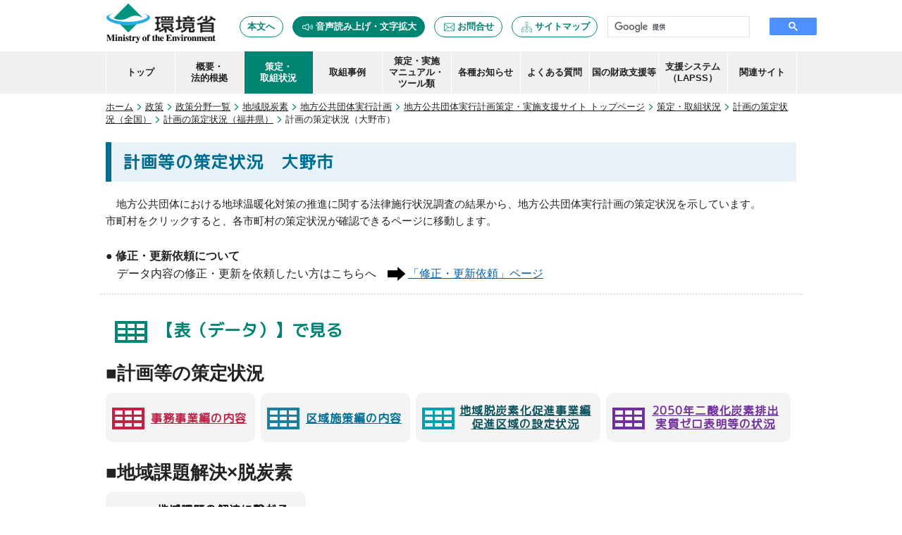

--- FILE ---
content_type: text/html
request_url: https://www.env.go.jp/policy/local_keikaku/sakutei2/18/18205.html
body_size: 5786
content:
<?xml version="1.0" encoding="UTF-8"?>
<!DOCTYPE html PUBLIC "-//W3C//DTD XHTML 1.0 Transitional//EN" "http://www.w3.org/TR/xhtml1/DTD/xhtml1-transitional.dtd">
<html xmlns="http://www.w3.org/1999/xhtml" lang="ja" xml:lang="ja">
<head>
<!-- Google Tag Manager --> 
<script>(function(w,d,s,l,i){w[l]=w[l]||[];w[l].push({'gtm.start':
new Date().getTime(),event:'gtm.js'});var f=d.getElementsByTagName(s)[0],
j=d.createElement(s),dl=l!='dataLayer'?'&l='+l:'';j.async=true;j.src=
'https://www.googletagmanager.com/gtm.js?id='+i+dl;f.parentNode.insertBefore(j,f);
})(window,document,'script','dataLayer','GTM-T3L3VCW');</script> 
<!-- End Google Tag Manager -->
<meta http-equiv="Content-Type" content="text/html; charset=UTF-8" />
<title>大野市の計画の策定状況｜環境省 地方公共団体実行計画策定・実施支援サイト</title>
<meta http-equiv="Content-Language" content="ja" />
<meta http-equiv="Content-Style-Type" content="text/css" />
<meta http-equiv="Content-Script-Type" content="text/javascript" />
<link rel="stylesheet" href="../../css/default.css" />
<link rel="stylesheet" href="../../css/layout.css" />
<link rel="stylesheet" href="../../css/contents.css" />
<script type="text/javascript" src="../../js/jquery-3.6.0.min.js"></script> 
<script type="text/javascript" src="../../js/basic.js"></script>
</head>
<body>
<!-- Google Tag Manager (noscript) -->
<noscript>
<iframe src="https://www.googletagmanager.com/ns.html?id=GTM-T3L3VCW"
height="0" width="0" style="display:none;visibility:hidden" title="Google Tag Manager"></iframe>
</noscript>
<!-- End Google Tag Manager (noscript) -->
<div class="header">
  <div class="headerWrap">
    <div class="header__logo"> <a href="https://www.env.go.jp/"><img src="../../images/header/env.png" alt="環境省 Ministry of the Environment" /></a> </div>
    <ul class="header__menu2">
      <li class="header__menu__main"><a href="#main">本文へ</a></li>
      <li class="header__menu__accessibility"><a href="https://www.zoomsight-sv2.jp/ENV/controller/index.html#https://www.env.go.jp/" title="外部サイトへ移動します">音声読み上げ・文字拡大</a></li>
      <li class="header__menu__inquiry"><a href="../../inquiry.html">お問合せ</a></li>
      <li class="header__menu__sitemap"><a href="../../sitemap.html">サイトマップ</a></li>
    </ul>
    <script type="text/javascript" src="https://cse.google.com/cse.js?cx=dd8d01c3f111a9176"></script>
    <div class="gcse-searchbox-only"></div>
    <!-- /#headerWrap --></div>
  <div class="nav">
    <ul>
      <li><a href="../../index.html">トップ</a></li>
      <li class="has-child"><a href="../../overview.html">概要・<br />
        法的根拠</a>
        <ul>
          <li><a href="../../overview.html">事務事業編</a></li>
          <li><a href="../../overview2.html">区域施策編</a></li>
        </ul>
      </li>
      <li class="has-child"><a href="../../sakutei.html" class="NavActive">策定・<br />
        取組状況</a>
        <ul>
          <li><a href="../../sakutei_japan.html">地方公共団体脱炭素取組状況マップ</a></li>
          <li><a href="../../sakutei5.html">施行状況調査の結果</a></li>
          <li><a href="../../sakutei.html#table">策定状況一覧</a></li>
          <li><a href="../../sakutei2.html#table">地球温暖化対策の取組状況</a></li>
        </ul>
      </li>
      <li class="has-child"><a href="../../torikumi.html">取組事例</a>
        <ul>
          <li><a href="../../torikumi.html">事例集</a></li>
          <li><a href="../../torikumi2.html">説明会　事例発表</a></li>
        </ul>
      </li>
      <li class="has-child"><a href="../../manual.html">策定・実施<br />
        マニュアル・<br />
        ツール類</a>
        <ul>
          <li class="has-child"><a href="../../manual.html">課題解決のためのツールマップ</a>
            <ul>
              <li><a href="../../tools/tool02.html">事務事業編</a></li>
              <li><a href="../../tools/tool03.html">区域施策編</a></li>
            </ul>
          </li>
          <li class="has-child"><a href="../../manual.html">マニュアル（事務事業編）</a>
            <ul>
              <li><a href="../../manual.html#manuals">事務事業編マニュアル（本編）</a></li>
              <li><a href="../../manual.html#manuals">事務事業編マニュアル（算定手法編）</a></li>
              <li><a href="../../manual.html#manuals">事務事業編マニュアル（事例集）</a></li>
              <li><a href="../../manual.html#manuals">事務事業編マニュアル（簡易版）</a></li>
            </ul>
          </li>
          <li class="has-child"><a href="../../manual2.html">ツール（事務事業編）</a>
            <ul>
              <li><a href="../../manual2.html#screening_tool">太陽光発電設置可能性判定ツール</a></li>
              <li><a href="../../manual2.html#ppa">PPA等の第三者所有による太陽光発電設備導入の手引き</a></li>
              <li><a href="../../manual2.html#saiene">公共施設における再エネ電力契約の普及に向けて</a></li>
              <li><a href="../../manual2.html#movie">動画コンテンツ</a></li>
              <li><a href="../../manual2.html#data">事業者毎の排出係数一覧</a></li>
            </ul>
          </li>
          <li class="has-child"><a href="../../manual3.html">マニュアル（区域施策編）</a>
            <ul>
              <li><a href="../../manual3.html#manuals">区域施策編マニュアル（本編）</a></li>
              <li><a href="../../manual3.html#manuals">区域施策編マニュアル（算定手法編）</a></li>
              <li><a href="../../manual3.html#manuals">区域施策編マニュアル（事例集）</a></li>
              <li><a href="../../manual3.html#manuals">区域施策編マニュアル（簡易版）</a></li>
              <li><a href="../../manual3.html#reference">地域気候変動適応計画策定マニュアル</a></li>
            </ul>
          </li>
          <li class="has-child"><a href="../../manual4.html">ツール（区域施策編）</a>
            <ul>
              <li><a href="../../manual4.html#step1">部門別CO2排出量の現況推計</a></li>
              <li><a href="../../manual4.html#car">運輸部門（自動車）CO2排出量推計データ</a></li>
              <li><a href="../../manual4.html#carte">自治体排出量カルテ</a></li>
              <li><a href="../../manual4.html#step2">「区域施策編」目標設定・進捗管理支援ツール</a></li>
              <li><a href="../../manual4.html#step3">地域経済循環分析</a></li>
              <li><a href="../../manual4.html#movie">動画コンテンツ</a></li>
              <li><a href="../../manual4.html#sankou">脱炭素シナリオ作成方法とその実現方策に係る参考資料</a></li>
              <li><a href="../../manual4.html#data">事業者毎の排出係数一覧</a></li>
            </ul>
          </li>
          <li class="has-child"><a href="../../manual5.html">マニュアル（区域施策編＜地域脱炭素化促進事業編＞）</a>
            <ul>
              <li><a href="../../manual5.html#manuals">区域施策編マニュアル（地域脱炭素化促進事業編）</a></li>
            </ul>
          </li>
          <li class="has-child"><a href="../../manual6.html">ツール（区域施策編＜地域脱炭素化促進事業編＞）</a>
            <ul>
              <li><a href="../../manual6.html#movie">動画コンテンツ</a></li>
            </ul>
          </li>
          <li></li>
        </ul>
      </li>
      <li class="has-child"><a href="../../event.html">各種お知らせ</a>
        <ul>
          <li><a href="../../event.html">今年度のイベント</a></li>
          <li><a href="../../event2.html">過年度のイベント</a></li>
          <li><a href="../../event3.html">国の動き</a></li>
        </ul>
      </li>
      <li class="has-child"><a href="../../bbs.html">よくある質問</a>
        <ul>
          <li><a href="../../bbs.html">事務事業編</a></li>
          <li><a href="../../bbs2.html">区域施策編</a></li>
          <li><a href="../../bbs3.html">地域脱炭素化促進事業編</a></li>
        </ul>
      </li>
      <li class="has-child"><a href="../../subsidy.html">国の財政支援等</a>
        <ul>
          <li><a href="../../subsidy.html">今年度</a></li>
          <li><a href="../../subsidy2.html">過年度</a></li>
        </ul>
      </li>
      <li class="has-child"><a href="../../shien.html">支援システム（LAPSS）</a>
        <ul>
          <li><a href="../../shien.html">LAPSSとは</a></li>
          <li class="has-child"><a href="../../shien.html#request">新規利用申請</a>
            <ul>
              <li><a href="../../system2020/siryou/lapss-guidance.pdf" target="_blank">新規利用団体申請案内</a></li>
              <li><a href="../../shien3.html">利用団体募集説明会について</a></li>
            </ul>
          </li>
          <li class="has-child"><a href="../../shien.html#operations">機能・操作方法</a>
            <ul>
              <li><a href="../../shien4.html">LAPSS操作勉強会</a></li>
            </ul>
          </li>
          <li class="has-child"><a href="../../shien.html#login">ログイン画面</a>
            <ul>
              <li><a href="https://www.lapss.env.go.jp/lapss/#/login" target="_blank">インターネット利用</a></li>
              <li><a href="https://www.lapss.env.hq.admix.go.jp/lapss/#/login" target="_blank">LGWAN利用</a></li>
            </ul>
          </li>
        </ul>
      </li>
      <li class="has-child"><a href="../../site.html">関連サイト</a>
        <ul>
          <li><a href="../../site.html">環境省ウェブサイト</a></li>
          <li><a href="../../site.html#external">外部ウェブサイト</a></li>
        </ul>
      </li>
    </ul>
    <!-- /#nav --></div>
  <!-- /#header --></div>
<div class="contents">
  <div class="main">
    <ul class="topicPath">
      <li><a href="https://www.env.go.jp/">ホーム</a></li>
      <li><a href="https://www.env.go.jp/seisaku/index.html">政策</a></li>
      <li><a href="https://www.env.go.jp/seisaku/list/index.html">政策分野一覧</a></li>
      <li><a href="https://www.env.go.jp/policy/region/index.html">地域脱炭素</a></li>
      <li><a href="https://www.env.go.jp/policy/region/keikaku.html">地方公共団体実行計画</a></li>
      <li><a href="../../index.html">地方公共団体実行計画策定・実施支援サイト トップページ</a></li>
      <li><a href="../../sakutei.html">策定・取組状況</a></li>
      <li><a href="../../sakutei_japan.html">計画の策定状況（全国）</a></li>
      <li><a href="../18.html">計画の策定状況（福井県）</a></li>
      <li>計画の策定状況（大野市）</li>
    </ul>
    <h1 class="ptitle" style="margin-top: 0px;"> 計画等の策定状況　大野市</h1>
    <div id="top" class="anchor_sakutei">top</div>
    <div id="main" style="margin-top: -20px;">
      <p style="font-size:95%;">　地方公共団体における地球温暖化対策の推進に関する法律施行状況調査の結果から、地方公共団体実行計画の策定状況を示しています。<br />
        市町村をクリックすると、各市町村の策定状況が確認できるページに移動します。</p>
      <br />
      <p style="font-weight: bold;">● 修正・更新依頼について</p>
<p>　データ内容の修正・更新を依頼したい方はこちらへ　<img src="../../images/contents/sakutei/yajirushi.png" width="25" height="25" alt="矢印"/> <a href="../../sakutei2_request.html">「修正・更新依頼」ページ</a></p>
<div class="hr">
        <hr />
      </div>
      <div class="sakutei_tbl_g_w">
        <h2>【表（データ）】で見る</h2>
      </div>
      <div style="font-size:1.6em;font-weight:bold;margin-top:15px;margin-bottom:0px;">■計画等の策定状況</div>
      <div class="sakutei_btn_tbl_red">
        <h3><a href="#jimu">事務事業編の内容</a></h3>
      </div>
      <div class="sakutei_btn_tbl_blue">
        <h3><a href="#kuiki">区域施策編の内容</a></h3>
      </div>
      <div class="sakutei_btn_tbl_mizu">
        <h3><a href="#sokushin">地域脱炭素化促進事業編<br />
          促進区域の設定状況</a></h3>
      </div>
      <div class="sakutei_btn_tbl_purple">
        <h3><a href="#zero">2050年二酸化炭素排出<br />
          実質ゼロ表明等の状況</a></h3>
      </div>
      <div style="clear: both;"></div>
      <div style="float: left;">
        <div style="font-size:1.6em;font-weight:bold;margin-top:15px;margin-bottom:0px;">■地域課題解決×脱炭素</div>
        <div class="sakutei_btn_tbl_black2">
          <h3><a href="#datsu">地域課題の解決に繋がる<br />
            脱炭素に向けた取組・施策</a></h3>
        </div>
      </div>
      <div style="clear: both;"></div>
      <div class="hr">
        <hr />
      </div>
      <div style="font-size:1.6em;font-weight:bold;margin-top:30px;margin-bottom:-30px;">■計画等の策定状況</div>
      <div id="jimu" class="anchor_sakutei">jimu</div>
      <div class="sakutei_tbl_red">
        <h2>事務事業編の内容</h2>
      </div>
      <table>
        <colgroup>
        <col style="width: 29.5%;" />
        <col style="width: 70%;" />
        </colgroup>
        <tr>
          <th scope="row" abbr="計画名称">計画名称</th>
          <td>大野市役所地球温暖化対策実行計画</td>
        </tr>
        <tr>
            <th scope="row" abbr="リンク">リンク</th>
           <td><a href="http://www.city.ono.fukui.jp/kurashi/kankyo-sumai/kankyouplan/kankyomanezimento.html" target="_blank">http://www.city.ono.fukui.jp/kurashi/kankyo-sumai/kankyouplan/kankyomanezimento.html</a></td>
        </tr>
      </table>
      <div style="margin-bottom: 10px;"></div>
      <table class="sakutei_tbl">
        <colgroup>
        <col style="width: 30.2%;" />
        <col style="width: 36%;" />
        <col style="width: 36%;" />
        </colgroup>
        <tr>
          <th scope="row" rowspan="2" abbr="策定/改定年度・計画期間">策定/改定年度・計画期間</th>
          <th scope="col" abbr="策定/改定年度">策定/改定年度</th>
          <th scope="col" abbr="計画期間">計画期間</th>
        </tr>
        <tr>
          <td>2016年度</td>
          <td>5年間</td>
        </tr>
      </table>
      <div style="margin-bottom: 10px;"></div>
      <table class="sakutei_tbl">
        <colgroup>
        <col style="width: 6%;" />
        <col style="width: 24%;" />
        <col style="width: 24%;" />
        <col style="width: 24%;" />
        <col style="width: 24%;" />
        </colgroup>
        <tr>
          <th scope="row" rowspan="2" colspan="2" abbr="事務事業編の目標">事務事業編の目標</th>
          <th scope="col" abbr="基準年度">基準年度</th>
          <th scope="col" abbr="目標年度">目標年度</th>
          <th scope="col" abbr="直近の点検年度">直近の点検年度※</th>
        </tr>
        <tr>
          <td>2015年度</td>
          <td>2020年度</td>
          <td>2022年度</td>
        </tr>
        <tr>
          <td colspan="2" class="sakutei_green sakutei_border_bottom" scope="row">温室効果ガスの<br />
            総排出量（t-CO2/年）</td>
          <td>12,760</td>
          <td>12,632</td>
          <td>9,201</td>
        </tr>
        <tr>
          <td class="sakutei_green" scope="row">　</td>
          <td class="sakutei_green sakutei_border_top" style="width:300px;" scope="row">基準年度からの削減率（％）</td>
          <td class="sakutei_gray">　</td>
          <td>1%</td>
          <td>27.89%</td>
        </tr>
        <tr>
          <td colspan="2" class="sakutei_green sakutei_border_bottom" scope="row">調整後排出係数を用いて算定された<br />
            総排出量（t-CO2/年）</td>
          <td class="sakutei_gray">　</td>
          <td class="sakutei_gray">　</td>
          <td>-</td>
        </tr>
        <tr>
          <td class="sakutei_green" scope="row">　</td>
          <td class="sakutei_green sakutei_border_top" scope="row">基準年度からの削減率（％）</td>
          <td class="sakutei_gray">　</td>
          <td class="sakutei_gray">　</td>
          <td>-</td>
        </tr>
      </table>
      ※「直近の点検年度」の「温室効果ガスの総排出量」は基礎排出係数を用いて算定したもの
      <div style="margin-bottom: 10px;"></div>
      <table class="sakutei_tbl">
        <tr>
          <th scope="row" style="width:25%;" abbr="政府実行計画に準じた措置">政府実行計画に準じた措置</th>
          <th scope="col" style="width:15%;" abbr="太陽光発電の最大限の導入">太陽光発電の<br />
            最大限の導入</th>
          <th scope="col" style="width:15%;" abbr="建築物における省エネ対策の徹底">建築物における<br />
            省エネ対策の<br />
            徹底</th>
          <th scope="col" style="width:15%;" abbr="電動車の導入">電動車の導入</th>
          <th scope="col" style="width:15%;" abbr="LED照明の導入">LED照明の導入</th>
          <th scope="col" style="width:15%;" abbr="再エネ電力調達の推進">再エネ電力<br />
            調達の推進</th>
        </tr>
        <tr>
          <th scope="row" abbr="実行計画への設定">実行計画への設定</th>
          <td>無</td>
          <td>無</td>
          <td>無</td>
          <td>無</td>
          <td>無</td>
        </tr>
      </table>
      <div id="kuiki" class="anchor_sakutei">kuiki</div>
      <div style="margin-bottom: 10px;"></div>
      <div class="sakutei_tbl_blue">
        <h2>区域施策編の内容</h2>
      </div>
      <table>
        <colgroup>
        <col style="width: 29%;" />
        <col style="width: 71%;" />
        </colgroup>
        <tr>
          <th scope="row" abbr="計画名称">計画名称</th>
          <td>第三期大野市環境基本計画</td>
        </tr>
        <tr>
            <th scope="row" abbr="リンク">リンク</th>
           <td><a href="http://www.city.ono.fukui.jp/kurashi/kankyo-sumai/kankyouplan/onocity_kankyo-plan.html" target="_blank">http://www.city.ono.fukui.jp/kurashi/kankyo-sumai/kankyouplan/onocity_kankyo-plan.html</a></td>
        </tr>
      </table>
      <div style="margin-bottom: 10px;"></div>
      <table class="sakutei_tbl">
        <colgroup>
        <col style="width: 29.2%;" />
        <col style="width: 36%;" />
        <col style="width: 36%;" />
        </colgroup>
        <tr>
          <th scope="row" rowspan="2" abbr="策定/改定年度・計画期間">策定/改定年度・計画期間</th>
          <th scope="col" abbr="策定/改定年度">策定/改定年度</th>
          <th scope="col" abbr="計画期間">計画期間</th>
        </tr>
        <tr>
          <td>2021年度</td>
          <td>10年間</td>
        </tr>
      </table>
      <div style="margin-bottom: 10px;"></div>
      <table class="sakutei_tbl">
        <colgroup>
        <col style="width: 2%;" />
        <col style="width: 27%;" />
        <col style="width: 14%;" />
        <col style="width: 16%;" />
        <col style="width: 14%;" />
        <col style="width: 14%;" />
        <col style="width: 14%;" />
        </colgroup>
        <tr>
          <th scope="row" colspan="2" abbr="区域施策編の目標">区域施策編の目標</th>
          <th scope="col" abbr="基準年度値">基準年度値</th>
          <th scope="col" abbr="直近の算定値">直近の算定値</th>
          <th scope="col" abbr="目標年度値①">目標年度値①</th>
          <th scope="col" abbr="目標年度値②">目標年度値②</th>
          <th scope="col" abbr="目標年度値③">目標年度値③</th>
        </tr>
        <tr>
          <td colspan="2" class="sakutei_green" scope="row">基準年度・目標年度</td>
          <td>2017年度</td>
          <td>2019年度</td>
          <td>2025年度</td>
          <td>2030年度</td>
          <td>-</td>
        </tr>
        <tr>
          <td colspan="2" class="sakutei_green sakutei_border_bottom" scope="row">総量の実績・目標値（t-CO2）</td>
          <td>321,000</td>
          <td>272,000</td>
          <td>274,000</td>
          <td>231,000</td>
          <td>-</td>
        </tr>
        <tr>
          <td class="sakutei_green" scope="row">　</td>
          <td class="sakutei_green sakutei_border_top" scope="row">基準年度からの削減率（％）※</td>
          <td class="sakutei_gray">　</td>
          <td>15.3%</td>
          <td>14.6%</td>
          <td>28.0%</td>
          <td>-</td>
        </tr>
      </table>
      ※ 施行状況調査より環境省作成
      <div style="margin-bottom: 10px;"></div>
      <table class="sakutei_tbl">
        <colgroup>
        <col style="width: 29%;" />
        <col style="width: 14%;" />
        <col style="width: 16%;" />
        <col style="width: 14%;" />
        <col style="width: 14%;" />
        <col style="width: 14%;" />
        </colgroup>
        <tr>
          <th scope="row" rowspan="2" abbr="再エネ導入目標の設定状況、目標数値">再エネ導入目標の設定状況、<br />
            目標数値</th>
          <th scope="col" abbr="基準年度値">基準年度</th>
          <th scope="col" abbr="直近の算定値">直近の点検年度</th>
          <th scope="col" abbr="目標年度値①">目標年度①</th>
          <th scope="col" abbr="目標年度値②">目標年度②</th>
          <th scope="col" abbr="目標年度値③">目標年度③</th>
        </tr>
        <tr>
          <td>-</td>
          <td>-</td>
          <td>-</td>
          <td>-</td>
          <td>-</td>
        </tr>
        <tr>
          <td class="sakutei_green" scope="row">設備容量<br />
            （kW）</td>
          <td>-</td>
          <td>-</td>
          <td>-</td>
          <td>-</td>
          <td>-</td>
        </tr>
        <tr>
          <td class="sakutei_green" scope="row">再生可能エネルギーの発電電力量<br />
            （kWh）</td>
          <td>-</td>
          <td>-</td>
          <td>-</td>
          <td>-</td>
          <td>-</td>
        </tr>
        <tr>
          <td class="sakutei_green" scope="row">エネルギー消費量に占める<br />
            再生可能エネルギー比率（％）</td>
          <td>-</td>
          <td>-</td>
          <td>-</td>
          <td>-</td>
          <td>-</td>
        </tr>
      </table>
      <div id="sokushin" class="anchor_sakutei">sokushin</div>
      <div style="margin-bottom: 10px;"></div>
      <div class="sakutei_tbl_mizu">
        <h2>地域脱炭素化促進事業編 促進区域の設定状況</h2>
      </div>
      <table>
        <colgroup>
        <col style="width: 25%;" />
        <col style="width: 15%;" />
        <col style="width: 5%;" />
        <col style="width: 55%;" />
        </colgroup>
        <tr>
          <th scope="row" rowspan="6" abbr="地域脱炭素化促進事業編 促進区域">地域脱炭素化促進事業編<br />
            促進区域</th>
          <th scope="row" rowspan="5" abbr="設定状況">設定状況</th>
          <td style="text-align: center;">-</td>
          <td>１.設定が完了している</td>
        </tr>
        <tr>
          <td style="text-align: center;">-</td>
          <td>２.設定に向けた検討を進めており、設定予定時期が決まっている</td>
        </tr>
        <tr>
          <td style="text-align: center;">-</td>
          <td>３.設定に向けた検討を開始しているが、時期は未定である</td>
        </tr>
        <tr>
          <td style="text-align: center;">-</td>
          <td>４.設定予定だが、まだ検討を開始していない</td>
        </tr>
        <tr>
          <td style="text-align: center;">○</td>
          <td>５.今後も設定する予定はない</td>
        </tr>
        <tr>
          <th scope="row" abbr="リンク">リンク</th>
           <td colspan="2">-</td>
        </tr>
      </table>
      <div id="zero" class="anchor_sakutei">zero</div>
      <div style="margin-bottom: 10px;"></div>
      <div class="sakutei_tbl_purple">
        <h2>2050年二酸化炭素排出実質ゼロ表明等の状況</h2>
      </div>
      <table>
        <colgroup>
        <col style="width: 25%;" />
        <col style="width: 15%;" />
        <col style="width: 60%;" />
        </colgroup>
        <tr>
          <th scope="row" rowspan="2" abbr="2050年二酸化炭素排出実質ゼロ表明">2050年二酸化炭素<br />
            排出実質ゼロ表明</th>
          <th scope="row">表明日※</th>
          <td>2021/3/25</td>
        </tr>
        <tr>
          <th scope="row">リンク</th>
          <td><a href="https://www.city.ono.fukui.jp/kurashi/kankyo-sumai/zero_carbon/onocity-zero_carbon.html" target="_blank">https://www.city.ono.fukui.jp/kurashi/kankyo-sumai/zero_carbon/onocity-zero_carbon.html</a></td>
        </tr>
      </table>
      <p>※「表明日」は環境省への報告日を表示</p>
      <div style="margin-bottom: 10px;"></div>
      <div id="datsu" class="anchor_sakutei">datsu</div>
      <div style="font-size:1.8em;font-weight:bold;margin-top:5px;margin-bottom:-20px;">■地域課題解決×脱炭素</div>
      <div class="sakutei_tbl_black">
        <h2>地域課題の解決に繋がる脱炭素に向けた取組・施策</h2>
      </div>
      <table>
        <colgroup>
        <col style="width: 25%;" />
        <col style="width: 15%;" />
        <col style="width: 60%;" />
        </colgroup>
        <tr>
          <th scope="row" rowspan="2" abbr="地域課題の解決に繋がる脱炭素に向けた取組・施策">地域課題の解決に<br />
            繋がる脱炭素に<br />
            向けた取組・施策</th>
          <th scope="row">概要<br /></th>
          <td>-</td>
        </tr>
        <tr>
          <th scope="row">リンク</th>
           <td>-</td>
        </tr>
      </table>
      <!-- /#id_main --></div>
    <!-- /#main --></div>
  <!-- /#contents --></div>
<div class="foot">
  <div class="footWrap">
    <p>支援サイト管理：環境省大臣官房地域脱炭素政策調整担当参事官室　TEL 03-5521-8234</p>
    <p class="corporateNumber">環境省（法人番号1000012110001）</p>
    <div class="address"> 〒100-8975 東京都千代田区霞が関1-2-2 中央合同庁舎5号館 TEL 03-3581-3351(代表) <a href="https://www.env.go.jp/annai/map.html">地図・交通案内</a> </div>
    <ul class="footerMenu">
      <li><a href="https://www.env.go.jp/help.html">ヘルプ・免責事項</a></li>
      <li><a href="https://www.env.go.jp/mail.html">著作権・リンクについて</a></li>
      <li><a href="../../privacy.html">プライバシーポリシー</a></li>
      <li><a href="../../site.html">関連リンク集</a></li>
      <li><a href="../../inquiry.html">お問合せ</a></li>
    </ul>
    <p class="copyRight"> <small> Copyright Ministry of the Environment Government of Japan. All rights reserved. </small> </p>
    <div class="backTop"> <a href="#top">ページ先頭へ</a> </div>
  </div>
</div>
</body>
</html>


--- FILE ---
content_type: text/css
request_url: https://www.env.go.jp/policy/local_keikaku/css/default.css
body_size: 324
content:
@charset "utf-8";

html, body, div, span, object, iframe,
h1, h2, h3, h4, h5, h6, p, blockquote, pre,
abbr, address, cite, code,
del, dfn, em, img, ins, kbd, q, samp,
small, strong, sub, sup, var,
b, i,
dl, dt, dd, ol, ul, li,
fieldset, form, label, legend,
table, caption, tbody, tfoot, thead, tr, th, td,
time, mark, audio, video {
  margin: 0;
  padding: 0;
  border: 0;
  outline: 0;
  font-size:100%;
  vertical-align: baseline;
}

li {
  margin-left:1em;
}

body {
  -webkit-text-size-adjust:100%;
      -ms-text-size-adjust:100%;
          text-size-adjust:100%;
}

footer,header {
  display: block;
}

h1, h2, h3, h4, h5, h6 {
  font-weight: normal;
}

table {
  margin: 0 auto;
  width:100%;
  border-collapse: collapse;
  table-layout: fixed;
}

th {
  vertical-align: middle;
  font-weight: normal;
  text-align: center;
  empty-cells: show;
}

td {
  vertical-align: middle;
  empty-cells: show;
}

input, select {
  vertical-align: middle;
}

img {
  vertical-align: bottom;
  border-style: none;
}

--- FILE ---
content_type: text/css
request_url: https://www.env.go.jp/policy/local_keikaku/css/layout.css
body_size: 3395
content:
@charset "utf-8";

/** --------------------------------------------------------------------------------
 * webフォントを設定
 */

@import url('https://fonts.googleapis.com/css?family=M+PLUS+Rounded+1c&subset=japanese');

@font-face {
  font-family: linkIcon;
  src:url('../fonts/linkIcon.eot');
  src:url('../fonts/linkIcon.eot?#iefix') format('embedded-opentype'),
    url('../fonts/linkIcon.woff') format('woff'),
    url('../fonts/linkIcon.ttf') format('truetype'),
    url('../fonts/linkIcon.svg#linkIcon') format('svg');
  font-weight: normal;
  font-style: normal;
}

/** ------------------------------------------------------------
 * #common
 */
body {
  min-width:1000px;
  line-height:1.6;
  color: #222;
  font-size: medium;
  font-family: "メイリオ", Meiryo, "ヒラギノ角ゴ ProN", "Hiragino Kaku Gothic ProN", "ＭＳ Ｐゴシック", "MS PGothic", sans-serif;
  word-wrap: break-word;
  overflow-wrap: break-word;
}

@media print {/* 印刷時 */
  body {
    color: #000;
  }
}

a:link {
  color: #0060ac;
}

a:hover {
  text-decoration: none;
}

a:focus, a:focus img {
  outline: #e00 solid 3px;
}

/*
input,
button,
select,
textarea {
  font-size: inherit;
  font-family: inherit;
}
*/

.wrap {
  margin: 0 auto;
  width:980px;
}

a img {
  text-decoration: none;
}

/** ------------------------------------------------------------
 * #header
 */
.header {
  position: fixed;
  top: 0;
  left: 0;
  z-index:1000;
  width:100%;
  min-width:1000px;
  font-size: small;
  font-weight: bold;
  background: url("../images/header/bg.png") repeat 0 0 ;
}

@media print {/* 印刷時 */
  .header {
    position: absolute;
  }
}

.headerWrap {
  margin: 0 auto;
  padding: 0 10px;
  max-width:980px;
  height: auto !important;
  height: 0;    /* IE-6:hasLayout=true */
  min-height: 0;/* IE-7:hasLayout=true */
}

.headerWrap:after {
  content: ".";
  display: block;
  visibility: hidden;
  height: 0;
  line-height: 0;
  clear: both;
}

.header ul,
.header li {
  margin-left: 0;
  list-style-type: none;
}

.header__logo {
  float: left;
}

.header__menu {
  float: right;
}

.header__menu li {
  margin: 23px 0 0 1em;
  float: left;
}

.header__menu a {
  padding: 0.3em 1em;
  border: 1px solid #008473;
  -webkit-border-radius: 10em;
     -moz-border-radius: 10em;
          border-radius: 10em;
  float: left;
  display: block;
  text-decoration: none;
  -webkit-transition: all 0.4s ease;
     -moz-transition: all 0.4s ease;
      -ms-transition: all 0.4s ease;
       -o-transition: all 0.4s ease;
          transition: all 0.4s ease;
}

.header__menu a {
  color: #008473;
  background-color: #fff;
}

.header__menu a:hover {
  color: #fff;
  background-color: #008473;
}

.header__menu__accessibility a {
  color: #fff;
  background-color: #008473;
}

.header__menu__accessibility a:hover {
  color: #008473;
  background-color: #fff;
}


@media print {/* 印刷時 */
  .header__menu a:hover,
  .header__menu .header__menu__accessibility a {
    color: #008473;
    background-color: #fff;
  }
}

.header__menu a:before {
  margin-right: 0.35em;
  content: "";
  font-family: headerIcon;
  font-size: 0.8em;
  vertical-align: middle;
  font-size: small;
  font-weight: normal;
}

.header__menu2 {
  float: left;
	margin-left:20px !important;
}

.header__menu2 li {
  margin: 23px 0 0 1em;
  float: left;
}

.header__menu2 a {
  padding: 0.3em 0.8em;
  border: 1px solid #008473;
  -webkit-border-radius: 10em;
     -moz-border-radius: 10em;
          border-radius: 10em;
  float: left;
  display: block;
  text-decoration: none;
  -webkit-transition: all 0.4s ease;
     -moz-transition: all 0.4s ease;
      -ms-transition: all 0.4s ease;
       -o-transition: all 0.4s ease;
          transition: all 0.4s ease;
}

.header__menu2 a {
  color: #008473;
  background-color: #fff;
  display: flex;
  align-items: center;
  height: 30px;
  box-sizing: border-box;
  position: relative;
}

.header__menu2 a:hover {
  color: #fff;
  background-color: #008473;
}


.header__menu__accessibility a {
  color: #fff;
  background-color: #008473;
}

.header__menu__accessibility a:hover {
  color: #008473;
  background-color: #fff;
}


@media print {/* 印刷時 */
  .header__menu a:hover,
  .header__menu .header__menu__accessibility a {
    color: #008473;
    background-color: #fff;
  }
  .header__menu__accessibility a:before {
    background-image: url(../images/header/headerIcon_hover_speaker.svg);
  }
}

.header__menu a:before {
  margin-right: 0.35em;
  content: "";
  font-family: headerIcon;
  font-size: 0.8em;
  vertical-align: middle;
  font-size: small;
  font-weight: normal;
}

.header__menu2 a::after,
.header__menu2 a::before{
  position: absolute;
  left: 1em;
}
.header__menu2 a::before{
  display: inline-block;
  width: 15px;
  height: 15px;
  vertical-align: middle;
  transition: opacity 0.4s ease;
}
.header__menu2 a::after{
  display: inline-block;
  width: 15px;
  height: 15px;
  vertical-align: middle;
  opacity: 0;
  transition: opacity 0.4s ease;
}
.header__menu__accessibility a::before {
    content: "";
    background: url(../images/header/headerIcon_speaker.svg) no-repeat center / contain;
}
.header__menu__accessibility a::after {
    content: "";
    background: url(../images/header/headerIcon_hover_speaker.svg) no-repeat center / contain;
}
.header__menu__accessibility a:hover::before {
    opacity: 0;
}
.header__menu__accessibility a:hover::after {
    opacity: 1;
}

.header__menu__inquiry a:before {
    content: "";
    background: url(../images/header/headerIcon_mail.svg) no-repeat center / contain;;
}
.header__menu__inquiry a:after {
    content: "";
    background: url(../images/header/headerIcon_hover_mail.svg) no-repeat center / contain;;
}
.header__menu__inquiry a:hover::before {
    opacity: 0;
}
.header__menu__inquiry a:hover::after {
    opacity: 1;
}

.header__menu__sitemap a:before {
    content: "";
    background: url(../images/header/headerIcon_sitemap.svg) no-repeat center / contain;;
}
.header__menu__sitemap a:after {
    content: "";
    background: url(../images/header/headerIcon_hover_sitemap.svg) no-repeat center / contain;;
}
.header__menu__sitemap a:hover::before {
    opacity: 0;
}
.header__menu__sitemap a:hover::after {
    opacity: 1;
}
.header__menu__accessibility a,
.header__menu__inquiry a,
.header__menu__sitemap a{
  padding: 0.3em 0.8em 0.3em 2.5em;
}

.header__menu__faq a:before {
  content: "\e901";
}

.header__menu__main a:before {
  width:0;
  height: 0;
  margin-right: 0;
  display: inline-block;
  border-style: solid;
  border-width:5px 6px;
  border-color: transparent transparent transparent #008473;
}

.header__menu__main a:hover:before {
  border-color: transparent transparent transparent #fff;
}

/** ------------------------------
 * globalNav
 */
.globalNav {
  text-align: center;
  line-height: 1.3;
  background-color: #F0F0F0;
}

.globalNav:after {
  content: ".";
  display: block;
  visibility: hidden;
  height: 0;
  line-height: 0;
  clear: both;
}

.globalNav ul {
  margin: 0 auto;
  width:980px;
  border-right: 1px solid #fff;
  overflow: hidden;
}

.globalNav li {
  float:left;
  display: table;
  width:10%;
}

.globalNav li a {
  border-left: 1px solid #fff;
  height: 60px;
  color: #222;
  text-decoration: none;
  font-weight: bold;
  vertical-align: middle;
  display: table-cell;
}

.globalNav li a:hover {
  color: #fff;
  text-decoration: none;
  background-color: #008473;
}

.globalNav .NavActive{
  color: #fff;
  text-decoration: none;
  background-color: #008473;
}

/*========= ナビゲーションドロップダウン ===============*/

/*==ナビゲーション全体の設定*/
.nav{
	line-height: 1.3;
	background-color: #F0F0F0;
}
.nav:after {
	content: ".";
	display: block;
	visibility: hidden;
	height: 0;
	line-height: 0;
	clear: both;
}

/*ナビゲーションを横並びに*/
.nav ul{
	list-style: none;
	display: flex;
	justify-content: center;
	margin: 0 auto;
	width:980px;
	border-right: 1px solid #fff;
}

/*下の階層のulや矢印の基点にするためliにrelativeを指定*/
.nav ul li{
	position: relative;
	width:10%;
	display: table;
}

/*2階層目以降は横並びにしない*/
.nav ul ul{
	display: block;
}

/*ナビゲーションのリンク設定*/
/*
.nav ul li a{
	display: block;
	text-decoration: none;
	color: #999;
	padding:20px 35px;
	transition:all .3s;
}*/
.nav ul li a{
	border-left: 1px solid #fff;
	height: 60px;
	color: #222;
	text-decoration: none;
	font-weight: bold;
	vertical-align: middle;
	display: table-cell;
	text-size-adjust: 100%;
	text-align: center;	
}
	
.nav ul li li a{
	padding:10px 10px 10px 22px;
}

.nav ul li a:hover,
.nav ul li a:focus-within
{
	color:#fff;	
	text-decoration: none;
	background-color: #008473;
}

.nav .NavActive{
  color: #fff;
  text-decoration: none;
  background-color: #008473;
}

/*==矢印の設定*/

/*2階層目を持つliの矢印の設定*/
/*.nav ul li.has-child::before{
	content:'';
	position: absolute;
	left:5px;
	top:25px;
	width:6px;
	height:6px;
	border-top: 2px solid #999;
    border-right:2px solid #999;
    transform: rotate(135deg);
}*/

/*3階層目を持つliの矢印の設定*/
.nav ul ul li.has-child::before{
	content:'';
	position: absolute;
	left:6px;
	top:17px;
	width:6px;
	height:6px;
    border-top: 2px solid #000;
    border-right:2px solid #000;
    transform: rotate(45deg);
}
.nav li.has-child ul li.has-child a:hover:before{
	content:'';
	position: absolute;
	left:6px;
	top:17px;
	width:6px;
	height:6px;
	border-top: 2px solid #fff;
	border-right:2px solid #fff;
    transform: rotate(45deg);
}
.nav li.has-child li.has-child li a:hover:before{
	content:'';
	position: absolute;
    border-top: 0px;
    border-right:0px ;
}
/*== 2・3階層目の共通設定 */

/*下の階層を持っているulの指定*/
.nav li.has-child ul{
    /*絶対配置で位置を指定*/
	position: absolute;
	left: 0;
	top:60px;
	z-index: 4;
    /*形状を指定*/
	background:#DCDCDC;
	width:270px;
    /*はじめは非表示*/
	visibility: hidden;
	opacity: 0;
    /*アニメーション設定*/
	/*display:none;
	transition: all .3s;*/
	/*clip: rect(0 0 0 0);
	clip-path: inset(50%);
	overflow: hidden;
	white-space: nowrap;	*/
}
.nav li.has-child ul li{
	width:100%;
}

/*hoverしたら表示*/
.nav li.has-child:focus-within > ul ,
.nav li.has-child:hover > ul,
.nav li.has-child ul li:hover > ul,
.nav li.has-child:active > ul,
.nav li.has-child ul li:active > ul
{
	visibility:visible;
	opacity: 1;	
	/*clip: auto;
	clip-path: none;
	overflow:visible;
	position: absolute;
	/*display:block;*/
}					

/*ナビゲーションaタグの形状*/
.nav li.has-child ul li a{
	height: 20px;
	color: #000;
	border-bottom:solid 1px rgba(255,255,255,0.6);
	text-align: left;
}

.nav li.has-child ul li:last-child a{
	border-bottom:none;
}

.nav li.has-child ul li a:hover,
.nav li.has-child ul li a:active,
.nav li.has-child ul li a:focus
{
	background:#008473;
	color: #fff;
}

/*3階層目の位置*/
.nav li.has-child ul ul{
	top:0;
	left:270px;
	width:380px;
	background:#DCDCDC;
}
.nav li.has-child ul ul li a{
	color: #000;
}

.nav li.has-child ul ul li a:hover,
.nav li.has-child ul ul li a:active,
.nav li.has-child ul ul li a:focus
{
	background:#008473;
	color: #fff;
}


/** ------------------------------------------------------------
 * contents
 */
.contents {
  padding-top: 1.12em;
  border-top: 115px solid transparent;
  height: auto !important;
  height: 0;    /* IE-6:hasLayout=true */
  min-height: 0;/* IE-7:hasLayout=true */
}

.contents:after {
  content: ".";
  display: block;
  visibility: hidden;
  height: 0;
  line-height: 0;
  clear: both;
}

/** ------------------------------------------------------------
 * main
 */
.main {
  margin: 0 auto;
  padding: 0 10px 40px;
  width:980px;
  /* font-family:'M PLUS Rounded 1c'; */
}

/** ------------------------------------------------------------
 * wrap
 */
.wrap {
  margin: 0 auto;
  width:1000px;
}

/** ------------------------------------------------------------
 * topicPath
 */
.topicPath {
  padding: 0.8em 0 1.75em;
  line-height: 1.4;
  font-size: small;
}

.wrap .topicPath {
  margin: 0 10px;
}

.topicPath,
.topicPath li {
  list-style-type: none;
}

.topicPath li {
  margin-left: 0;
  display: inline;
}

.topicPath,.topicPath a {
  color: #222;
}

.topicPath li + li:before {
  content: "\e900";
  margin: 0 0.45em 0 0;
  color: #008473;
  font-family: linkIcon;
  font-size: xx-small;
}

/** ------------------------------------------------------------
 * #footer
 */
.footer {
  border-top: 3px solid #008473;
  line-height: 1.2;
  text-align: center;
}

.footer ul,
.footer li {
  list-style-type: none;
}

.footerNav {
  padding: 0.9em 0.4em;
  font-size: 0.875em;
}

.footerNav li {
  margin: 0 0.7em;
  display: inline;
}

.footerNav a {
  color: #222;
}

.copyright {
  margin-top: 0.4em;
  padding: 0.8em 1em;
  color: #fff;
  background-color: #008473;
  font-size: small;
}

@media print {/* 印刷時 */
  .copyright {
    color: #008473;
    background-color: #fff;
  }
}

/* マニュアルページ用footer */
.foot ,
.foot a {
  color: #fff;
}

.foot {
  font-size: 80%;
  text-align: left;
  background-color: #666;
  border-top: 3px solid #008473;
}

.footWrap {
  max-width:980px;
  margin: 0 auto;
  padding: 30px 10px;
  position: relative;
}

.address a {
  margin-left: 10px;
  display: inline-block;
}

.footerMenu {
  margin: 3px 0;
  overflow: hidden;
}

.footerMenu li {
  margin: 0;
  float: left;
  list-style-type: none;
}

.footerMenu li + li {
  margin-left: 15px;
  position: relative;
}

.footerMenu li + li:after {
  content: " ";
  width:1px;
  background-color: #fff;
  display: block;
  position: absolute;
  top: 2px;
  bottom: 2px;
  left: -8px;
}

/* ページ先頭へ */
.backTop {
  height: 30px;
  position: absolute;
  top: -30px;
  right: 0;
  -webkit-box-sizing: border-box;
     -moz-box-sizing: border-box;
          box-sizing: border-box;
}

.backTop a {
  color: #fff;
  text-align: center;
  text-decoration: none;
  background-color: #008473;
  padding: 3px 10px 5px;
  display: block;
  position: relative;
}

.backTop a:before {
  content: " ";
  width:0;
  height: 0;
  margin-right: .5em;
  display: inline-block;
  border-style: solid;
  border-width: 8px 6px;
  border-color: transparent transparent #fff transparent;
}

.backTop2 {	
  float: right;
  width:117px;
  height: 20px;
  margin-top: 5px;	
}

.backTop2 a {
  font-size: 80%;
  color: #fff;
  text-align: center;
  text-decoration: none;
  background-color: #008473;
  padding: 3px 10px 5px;
  display: block;
}
.backTop2 a:before {
  content: " ";
  width:0;
  height: 0;
  margin-right: .5em;
  display: inline-block;
  border-style: solid;
  border-width: 8px 6px;
  border-color: transparent transparent #fff transparent;
}

#___gcse_0{
	float:left;
	width:230px;
	margin-top: 15px;
}
.gsc-search-box,.gsc-search-button,.gsc-input,.gsib_a,.gsib_b,.gsst_a,.gsst_b{
	border: 0 !important;
}
.gsc-input{
	/*font-size:10px !important;*/
}
.gsc-above-wrapper-area-container,.gsc-result-info-container,.gsc-orderby-container{
	border: 0 !important;
}
.gsib_a,.gsib_b,.gsst_a,.gsst_b{
	padding: 0;
}


--- FILE ---
content_type: text/css
request_url: https://www.env.go.jp/policy/local_keikaku/css/contents.css
body_size: 12545
content:
@charset "utf-8";

/** ------------------------------------------------------------
 * 【文字サイズ早見表】
 * 30px -> 1.875em
 * 26px -> 1.625em
 * 24px -> 1.5em
 * 20px -> 1.25em
 * 18px -> 1.125em
 * 16px -> 1em / medium
 * 15px -> 0.9375em
 * 14px -> 0.875em
 * 13px -> 0.8125em
 * 12px -> 0.75em
 * 11px -> 0.6875em
 * 10px -> 0.625em
 */

/** --------------------------------------------------------------------------------
 * webフォントを設定
 */
@font-face {
  font-family: listIcon;
  src:url('../fonts/listIcon.eot');
  src:url('../fonts/listIcon.eot?#iefix') format('embedded-opentype'),
      url('../fonts/listIcon.woff') format('woff'),
      url('../fonts/listIcon.ttf') format('truetype'),
      url('../fonts/listIcon.svg#listIcon') format('svg');
  font-weight: normal;
  font-style: normal;
}

/** ------------------------------
 * Webフォント適用
 */
h1, h2, h3, h4, h5, .overview_tab {
  font-family: 'M PLUS Rounded 1c';
}

/** ------------------------------
 * 見出し
 */
.main h1,
.main .mainTitle {
  margin: 0 -10px 1em;
  padding: 0.75em 20px 0.65em;
  line-height: 1.2;
  color: #fff;
  background-color: #008473;
  font-size: x-large;
  font-weight: bold;
  letter-spacing: 1px;
  border-radius: 10px;
}

.main .mainTitle {
  margin-top: 60px;
}

.main .mainTitle:before {
  content: none;
}


@media print {/* 印刷時 */
  .main h1,
  .main .mainTitle {
    color: #008473;
    border: 2px solid #008473;
    background: none;
    text-shadow: none;
  }
}

.main .noticeBox + h1 {
  margin-top: 15px;
}
.main h1.ptitle {
  margin: 2em 0 1em;
  padding: 0.6em 1em 0.55em;
  position: relative;
  color: #006e93;
  background-color: #e6f2f8;
  font-size: x-large;
  font-weight: bold;
  line-height: 1.2;
  border-radius: 0px;	
}

.main h1.ptitle:before {
  content: "";
  border-left: 0.35em solid #006e93;
  position: absolute;
  top: 0;
  bottom: 0;
  left: 0;
  display: block;
}


.main h2 {
  margin: 2em 0 1em;
  padding: 0.6em 1em 0.55em;
  position: relative;
  /*color: #027fb0;*/
  color: #006e93;
  background-color: #e6f2f8;
  font-size: x-large;
  font-weight: bold;
  line-height: 1.2;
}

.main h2:before {
  content: "";
  /*border-left: 0.35em solid #027fb0;*/
  border-left: 0.35em solid #006e93;
  position: absolute;
  top: 0;
  bottom: 0;
  left: 0;
  display: block;
}

.main h2.strong {
  padding: 0;
  color: #008473;
  background: none;
}

.main h2.strong:before {
  content: none;
}

.main h2 .tabs {
  margin-left: -10px;
  margin-right: -10px;
  margin-bottom: 0;
}

.obi3{
  margin: 1em 0;
  padding: 1em 1em 0.95em;
  position: relative;
  color: #008473;
  background-color: #d9ece9;
  font-weight: bold;
  font-size: 1.175em;
  line-height: 1.2;
  letter-spacing: 1px;
}

.main h3 {
  margin: 1em 0;
  padding: 1em 1em 0.95em;
  position: relative;
  color: #008473;
  background-color: #d9ece9;
  font-weight: bold;
  font-size: 1.175em;
  line-height: 1.2;
  letter-spacing: 1px;
}

@media print {/* 印刷時 */
  .main h3 {
    border-bottom: 2px solid #008473;
  }
}

.obi_blue_short{
  margin: 1em 0;
  padding: 1em 1em 0.95em;
  position: relative;
  color: #006e93;
  background-color: #e6f2f8;
  font-weight: bold;
  font-size: 1.175em;
  line-height: 1.2;
  letter-spacing: 1px;
}
.obi_blue_short:before{
  content: "";
  margin: auto;
  border-left: 0.35em solid #006e93;
  position: absolute;
  top: 0;
  bottom: 0;
  left: 0;
  height: 1em;
  display: block;
}

.obi_green {
  margin: 1em 0;
  padding: 1em 1em 0.95em;
  position: relative;
  color: #008473;
  background-color: #d9ece9;
  font-weight: bold;
  font-size: 1.175em;
  line-height: 1.2;
  letter-spacing: 1px;
}
.obi_green:before,
.obi_green2:before{
  content: "";
  margin: auto;
  border-left: 0.35em solid #008473;
  position: absolute;
  top: 0;
  bottom: 0;
  left: 0;
  height: 1em;
  display: block;
}
.obi_green2 {
  margin: 1em 0;
  padding: 1em 1em 0.95em;
  position: relative;
  height: auto !important;
  height: 0;    /* IE-6:hasLayout=true */
  min-height: 0;/* IE-7:hasLayout=true */
  color: #00594E;
  background-color: #f6f6f6;
  font-weight: bold;
  font-size: 1.125em;
  line-height: 1.2;
  letter-spacing: 1px;
}

.main h3:before,
.main h4:before {
  content: "";
  margin: auto;
  border-left: 0.35em solid #008473;
  position: absolute;
  top: 0;
  bottom: 0;
  left: 0;
  height: 1em;
  display: block;
}

.main h4 {
  margin: 1em 0;
  padding: 1em 1em 0.95em;
  position: relative;
  height: auto !important;
  height: 0;    /* IE-6:hasLayout=true */
  min-height: 0;/* IE-7:hasLayout=true */
  color: #00594E;
  background-color: #f6f6f6;
  font-weight: bold;
  font-size: 1.125em;
  line-height: 1.2;
  letter-spacing: 1px;
}

.main h4:after {
  content: ".";
  display: block;
  visibility: hidden;
  height: 0;
  line-height: 0;
  clear: both;
}

.main h5 {
  margin: 1em 0;
  font-weight: bold;
  font-size: 1.125em;
  line-height: 1.2;
  letter-spacing: 1px;
}

.main h5:after {
  content: ".";
  display: block;
  visibility: hidden;
  height: 0;
  line-height: 0;
  clear: both;
}

@media print {/* 印刷時 */
  .main h4 {
    border-bottom: 2px solid #ccc;
  }
}

/* タイトル付属リンク */
.main h4 a {
  margin-left: 5px;
  padding: 0.2em 0.5em;
  -webkit-border-radius: 3px;
     -moz-border-radius: 3px;
          border-radius: 3px;
  border: 2px solid #008473;
  background-color: #008473;
  float: right;
  text-decoration: none;
  -webkit-transition: all 0.4s ease;
     -moz-transition: all 0.4s ease;
      -ms-transition: all 0.4s ease;
       -o-transition: all 0.4s ease;
          transition: all 0.4s ease;
  font-size: small;
}

.main h4 a:after {
  margin-left: 0.8em;
  content: "\e900";
  font-size: 0.6em;
  font-family: linkIcon;
  vertical-align: middle;
}

.main h4 a:link,
.main h4 a:visited,
.main h4 a:hover,
.main h4 a:active {
  color: #fff;
}

.main h4 a:hover:link,
.main h4 a:hover:visited,
.main h4 a:hover:hover,
.main h4 a:hover:active {
  color: #008473;
  background-color: #fff;
}

@media print {/* 印刷時 */
  .main h4 a {
    background: none;
  }

  .main h4 a:link,
  .main h4 a:visited,
  .main h4 a:hover,
  .main h4 a:active {
    color: #008473;
  }
}

/** ------------------------------
 * tab
 */
.main .tab {
  margin: 0 -10px 1em;
  padding: 10px 20px 0;
  height: auto !important;
  height: 0;    /* IE-6:hasLayout=true */
  min-height: 0;/* IE-7:hasLayout=true */
  background-color: #ddd;
  letter-spacing: 2px;
  font-weight: bold;
}

.main h1 + .tab,
.main .mainTitle + .tab {
  margin-top: -1.6em;
}

.main .tab:after {
  content: ".";
  display: block;
  visibility: hidden;
  height: 0;
  line-height: 0;
  clear: both;
}

.main .tab li,
.main .tab a {
  display: block;
  float: left;
}

.main .tab li {
  margin-right: 10px;
  margin-left: 0;
  padding-bottom: 1px;
}

.main .tab a {
  padding: 10px 2em;
  background-color: #fff;
}

@media print {/* 印刷時 */
  .main .tab {
    padding-bottom: 0;
    border-bottom: 2px solid #bbb;
    background-color: #fff;
  }

  .main .tab li {
    margin-bottom: -2px;
    padding-bottom: 0;
  }

  .main .tab a {
    border: 2px solid #bbb;
  }
}

.main .tab li.current {
  margin-bottom: -1px;
  padding-bottom: 0;
  border-bottom: 1px solid #fff;
}

.main .tab li.current a {
  background-color: #fffadd;
}

.main .tab li.current a {
  padding-bottom: 11px;
  color: #008473;
  text-decoration: none;
}

@media print {/* 印刷時 */
  .main .tab li.current {
    margin-bottom: -2px;
  }

  .main .tab li.current a {
    padding-bottom: 10px;
    border-bottom-color: #fff;
  }
}

.main div[id^="tabBody"] {
  /* display: none; */
  /*
  position: absolute;
  clip: rect(1px, 1px, 1px, 1px);
  width:1px;
  height: 1px;
  overflow: hidden;
  */
  color: #000;
  background-color: #fff;
  padding-top: 1em;
}

/** ------------------------------
 * overview_tab（概要・法的根拠ページ）
 */
.main .overview_tab {
  letter-spacing: 2px;
  font-weight: bold;
  text-align: center;
  display: flex;
  justify-content: space-between;
  margin-bottom: 30px;
}

.main .overview_tab:after {
  content: "";
  display: block;
  visibility: hidden;
  height: 0;
  line-height: 0;
  clear: both;
}

.main .overview_tab i {
  line-height: 1.4em;
  margin-right: 0.4em;
}

.main .overview_tab a {
  display: inline-block;
  /*color: #787878;*/
  color: #646464;
  width:100%;
  padding: 10px 0;
  text-decoration: none;
  line-height: 1.2;
}

.main .tabBody h2 {
  margin: 2em 0 1em;
  padding: 0.6em 2.6em 0.55em;
  position: relative;
  font-size: x-large;
  font-weight: bold;
  line-height: 1.2;
  border-radius: 10px;
}

.main .tabBody01 h2 {
  color: #008473;
  background-color: #f2f7f6;
}

.main .tabBody01 h2:before {
  content: url("../images/contents/common/icon_book_gr.png") ;
  position: absolute;
  top: 0.5em;
  bottom: 0;
  left: 0.5em;
  display: block;
  border-left: none;
}

.main .tabBody02 h2 {
  /*color: #027fb0;*/
  color: #006e93;
  background-color: #e8f2f7;
}

.main .tabBody02 h2:before {
  content: url(../images/contents/common/icon_book_bl.png) ;
  position: absolute;
  top: 0.5em;
  bottom: 0;
  left: 0.5em;
  display: block;
  border-left: none;
}

.main .tabBody03 h2 {
  /*color: #e65b78;*/
  color: #be2346;
  background-color: #fcebef;
}

.main .tabBody03 h2:before {
  content: url("../images/contents/common/icon_book_pk.png") ;
  position: absolute;
  top: 0.5em;
  bottom: 0;
  left: 0.5em;
  display: block;
  border-left: none;
}

.main .tabBody h3 {
  /*
  margin: 1em 0 0 0;
  padding: 0em 0em 1em;
  background-color: #fff;
  font-weight: bold;
  font-size: 1.25em;
  line-height: 1.2;
  letter-spacing: 1px;
  */
  font-weight: bold;
  font-size: 1.25em;
  background-color: #f6f6f6;
}

.main .tabBody h3,
.main .tabBody h3:before {
  /*
  border-left: 0;
  */
}

.main .tabBody h4,
.main .tabBody h4:before {
  border-left: 0;
}

.main .tabBody02 h3,
.main .tabBody02 h4,
.main .tabBody02 h5 {
  color: #006e93;
}

.main .tabBody02 h3,
.main .tabBody02 h3:before {
  border-left-color: #006e93;
}

.main .tabBody03 h3,
.main .tabBody03 h4,
.main .tabBody03 h5 {
  color: #be2346;
}

.main .tabBody03 h3,
.main .tabBody03 h3:before {
  border-left-color: #be2346;
}

.main h3.question,
.main h4.question {
  color: #008473;
}

.main h3.answer,
.main h4.answer {
  color: #006e93;
}

.main .illust_box > p {
  margin-right: 20px;
  width:580px;
  float: left;
}

.main .illust_box:after {
  content: ".";
  display: block;
  visibility: hidden;
  height: 0;
  line-height: 0;
  clear: both;
}

.main .illust_box .comment_left {
  width:375px;
  height: 220px;
  float: right;
  position: relative;
}

.main .illust_box .comment_left p {
  color: #008473;
  font-weight: bold;
  position: absolute;
  top: 40px;
  left: 40px;
}

.main .illust_box .comment_right {
  width:375px;
  height: 220px;
  float: right;
  position: relative;
}

.main .illust_box .comment_right p {
  /*color: #027fb0;*/
  color: #006e93;
  font-weight: bold;
  position: absolute;
  top: 40px;
  right: 40px;
}

.main .icon_h2_gr h2,
.main .icon_h2_bl h2 {
  margin: 2em 0 1em;
  padding: 0.6em 2.6em 0.55em;
  position: relative;
  font-size: x-large;
  font-weight: bold;
  line-height: 1.2;
  border-radius: 10px;
}

.main .icon_h2_gr h2 {
  color: #008473;
  background-color: #F2F7F6;
}

.main .icon_h2_gr h2:before {
  content: url(../images/contents/common/icon_book_gr.png) ;
  position: absolute;
  top: 0.5em;
  bottom: 0;
  left: 0.5em;
  display: block;
  border-left: none;
}

.main .icon_h2_bl h2 {
  /*color: #027fb0;*/
  color: #006e93;
  background-color: #e8f2f7;
}

.main .icon_h2_bl h2:before {
  content: url(../images/contents/common/icon_book_bl.png) ;
  position: absolute;
  top: 0.5em;
  bottom: 0;
  left: 0.5em;
  display: block;
  border-left: none;
}

/** ------------------------------------------------------------------------------------------------------------------------------------------------------------
 * タブ（事務事業編（緑）は01・区域施策編（青）は02）
 */

/*通常時のタブ装飾*/

.ChangeElem_Btn_01 {
  background-color: #f0f0f0;
  border-radius: 10px;
  cursor: pointer;
  display: inline-block;
  flex: 1;
  font-size: 1.5rem;
  font-weight: bold;
  position: relative;
  vertical-align: middle;
  border-style: none;
  margin-right: 10px;
}

.ChangeElem_Btn_01:before {
  content: "";
  position: absolute;
  top: 100%;
  left: 50%;
  margin-left: -15px;
  border: 10px solid transparent;
  border-top: 10px solid #f0f0f0;
}

.ChangeElem_Btn_01 i {
  width:32px;
  height: 27px;
  display: inline-block;
  background: url(../images/contents/common/icon_tag01_g.png) no-repeat;
}

.ChangeElem_Btn_02 {
  background-color: #f0f0f0;
  border-radius: 10px;
  color: #787878;
  cursor: pointer;
  display: inline-block;
  flex: 1;
  font-size: 1.5rem;
  font-weight: bold;
  position: relative;
  vertical-align: middle;
  border-style: none;
  margin-right: 10px;
}

.ChangeElem_Btn_02:before {
  content: "";
  position: absolute;
  top: 100%;
  left: 50%;
  margin-left: -15px;
  border: 10px solid transparent;
  border-top: 10px solid #f0f0f0;
}

.ChangeElem_Btn_02 i {
  width:32px;
  height: 27px;
  display: inline-block;
  background: url(../images/contents/common/icon_tag02_g.png) no-repeat;
}

.ChangeElem_Btn_03 {
  background-color: #f0f0f0;
  border-radius: 10px;
  cursor: pointer;
  display: inline-block;
  flex: 1;
  font-size: 1.5rem;
  font-weight: bold;
  position: relative;
  vertical-align: middle;
  border-style: none;
  margin-right: 10px;
}

.ChangeElem_Btn_03:before {
  content: "";
  position: absolute;
  top: 100%;
  left: 50%;
  margin-left: -15px;
  border: 10px solid transparent;
  border-top: 10px solid #f0f0f0;
}

.ChangeElem_Btn_03 i {
  width:32px;
  height: 27px;
  display: inline-block;
  background: url(../images/contents/common/icon_tag01_g.png) no-repeat;
}

.ChangeElem_Btn_04 {
  background-color: #f0f0f0;
  border-radius: 10px;
  cursor: pointer;
  display: inline-block;
  flex: 1;
  font-size: 1.5rem;
  font-weight: bold;
  position: relative;
  vertical-align: middle;
  border-style: none;
  margin-right: 10px;
}

.ChangeElem_Btn_04:before {
  content: "";
  position: absolute;
  top: 100%;
  left: 50%;
  margin-left: -15px;
  border: 10px solid transparent;
  border-top: 10px solid #f0f0f0;
}

.ChangeElem_Btn_04 i {
  width:32px;
  height: 27px;
  display: inline-block;
  background: url(../images/contents/common/icon_tag01_g.png) no-repeat;
}

.ChangeElem_Btn_05 {
  background-color: #f0f0f0;
  border-radius: 10px;
  cursor: pointer;
  display: inline-block;
  flex: 1;
  padding-top: 5px;
  font-size: 1.3rem;
  font-weight: bold;
  position: relative;
  vertical-align: middle;
  border-style: none;
  margin-right: 10px;
}

.ChangeElem_Btn_05:before {
  content: "";
  position: absolute;
  top: 100%;
  left: 50%;
  margin-left: -15px;
  border: 10px solid transparent;
  border-top: 10px solid #f0f0f0;
}

.ChangeElem_Btn_05 i {
  width:32px;
  height: 27px;
  display: inline-block;
  background: url(../images/contents/common/icon_tag01_g.png) no-repeat;
}

/*カレントとアクティブ時のタブ装飾*/

.ChangeElem_Btn_01.is-active {
  background-color: #008473;
  border-style: solid;
}

.ChangeElem_Btn_01.is-active a {
  color: #ffffff;
}

.ChangeElem_Btn_01.is-active i {
  width:32px;
  height: 27px;
  display: inline-block;
  background: url(../images/contents/common/icon_tag01_w.png) no-repeat;
}

.ChangeElem_Btn_01.is-active:before {
  content: "";
  position: absolute;
  top: 100%;
  left: 50%;
  margin-left: -15px;
  border: 10px solid transparent;
  border-top: 10px solid #008473;
}

.ChangeElem_Btn_02.is-active {
  /*background-color: #027fb0;*/
  background-color: #006e93;
  border-style: solid;
}

.ChangeElem_Btn_02.is-active a {
  color: #ffffff;
}

.ChangeElem_Btn_02.is-active i {
  width:32px;
  height: 27px;
  display: inline-block;
  background: url(../images/contents/common/icon_tag02_w.png) no-repeat;
}

.ChangeElem_Btn_02.is-active:before {
  content: "";
  position: absolute;
  top: 100%;
  left: 50%;
  margin-left: -15px;
  border: 10px solid transparent;
  /*border-top: 10px solid #027fb0;*/
  border-top: 10px solid #006e93;
}

.ChangeElem_Btn_03.is-active {
  /*background-color: #e65b78;*/
  background-color: #be2346;
  border-style: solid;
}

.ChangeElem_Btn_03.is-active a {
  color: #ffffff;
}

.ChangeElem_Btn_03.is-active i {
  width:32px;
  height: 27px;
  display: inline-block;
  background: url(../images/contents/common/icon_tag01_w.png) no-repeat;
}

.ChangeElem_Btn_03.is-active:before {
  content: "";
  position: absolute;
  top: 100%;
  left: 50%;
  margin-left: -15px;
  border: 10px solid transparent;
  /*border-top: 10px solid #e65b78;*/
  border-top: 10px solid #be2346;
}

.ChangeElem_Btn_04.is-active {
  background-color: #009db3;
  border-style: solid;
}

.ChangeElem_Btn_04.is-active a {
  color: #ffffff;
}
.ChangeElem_Btn_04.is-active i {
  width:32px;
  height: 27px;
  display: inline-block;
  background: url(../images/contents/common/icon_tag02_w.png) no-repeat;
}

.ChangeElem_Btn_04.is-active:before {
  content: "";
  position: absolute;
  top: 100%;
  left: 50%;
  margin-left: -15px;
  border: 10px solid transparent;
  border-top: 10px solid #009db3;
}

.ChangeElem_Btn_06 {
  background-color: #f0f0f0;
  border-radius: 10px;
  cursor: pointer;
  display: inline-block;
  flex: 1;
  padding-top: 3px;
  font-size: 1.1rem;
  font-weight: bold;
  position: relative;
  vertical-align: middle;
  border-style: none;
  margin-right: 10px;
}

.ChangeElem_Btn_06:before {
  content: "";
  position: absolute;
  top: 100%;
  left: 50%;
  margin-left: -15px;
  border: 10px solid transparent;
  border-top: 10px solid #f0f0f0;
}

.ChangeElem_Btn_06 i {
  width:32px;
  height: 27px;
  display: inline-block;
  background: url(../images/contents/common/icon_tag01_g.png) no-repeat;
}

.ChangeElem_Btn_06.is-active {
  background-color: #008473;
  border-style: solid;
}

.ChangeElem_Btn_06.is-active a {
  color: #ffffff;
}

.ChangeElem_Btn_06.is-active i {
  width:32px;
  height: 27px;
  display: inline-block;
  background: url(../images/contents/common/icon_tag01_w.png) no-repeat;
}

.ChangeElem_Btn_06.is-active:before {
  content: "";
  position: absolute;
  top: 100%;
  left: 50%;
  margin-left: -15px;
  border: 10px solid transparent;
  border-top: 10px solid #008473;
}

/*一番右にくるボタンに追加*/
.Btn_last {
  margin-right: 0px;
}


/** ------------------------------
 * 通知BOX
 */
.main .noticeBox {
  padding: 25px 10px;
  border: 3px solid #e4e4e4;
  text-align: center;
  background-color: #ffffef;
}

/** ------------------------------
 * スクロールBOX
 */
.main .scroll {
  margin: 2em 0;
  padding: 15px;
  border: 3px solid #e6e6e6;
  overflow-y: scroll;
  height: 51em;
}

@media print {/* 印刷時 */
  .main .scroll {
    overflow-y: visible;
    height: auto;
  }
}

.main .scroll_s {
  margin: 2em 0;
  padding: 15px;
  border: 3px solid #e6e6e6;
  overflow-y: scroll;
  height: 22em;
}

@media print {/* 印刷時 */
  .main .scroll_s {
    overflow-y: visible;
    height: auto;
  }
}
.btn_bg{
	float:left;
	margin-left: 0px;
	background-color:#f6f6f6;
	padding:12px;
	width:98%;
}
.btn_bbs{
	float:left;
	padding:3px 5px;
	border-radius:3px;
	background-color:#fff;
	border: 2px solid #00574C;
	margin-right: 7px;
}
.btn_bbs2{
	float:left;
	padding:3px 20px;
	border-radius:3px;
	background-color:#fff;
	border: 2px solid #00574C;
	margin-right: 10px;
}
.js-btn{
	color: #be2346 !important;
	/*font-size: 110%;*/
}
.js-btn2{
	color: #006e93 !important;
	/*font-size: 110%;*/
}
.faq {
	margin-left: 50px;
}

.faq a:link {
	color:#0060ac;
	text-decoration:underline;
}
.faq a:hover {
	text-decoration:none;
}

.qa-box {
	margin-top: 15px;	
}

.qa-box > div {
  position: relative;
}

/* No */
.qa-box > div .faqno {
  position: absolute;
  top: 0;
  left: 0;
  width:80px;
  height: 100%;
  padding-top: 0px;
  line-height: 4;	
  text-align: center;
  font-weight: bold;
  color: #fff;
}
.qa-box > div div {
  /*padding: 20px 20px 10px 120px;*/
  line-height: 1.6;
}
.qa-box .question {
  background-color: #DAF4EA;
}
.qa-box .question .faqno {
  background-color: #058474;
}
.qa-box .answer .faqno {
  background-color: #00574C;
}
.qa-box .question .question_txt {
	/*padding: 0px 50px 0px 0px;*/

}
.qa-box .answer .answer_txt{
	padding: 20px 20px 20px 110px;
	background-color: #f6f6f6;
}
.qa-box .answer div p{
	/*text-indent: 12pt;*/
}

.accordion-switch {
  padding-right: 35px !important;
  background-image: url("./img/plus_black.png");
  background-repeat: no-repeat;
  background-position: 97% center;
}
.accordion-switch:hover {
  cursor: pointer;
}
.accordion-switch.open {
  background-image: url("./img/minus_black.png");
}
/**/
.accordion-switch + * {
  display: none;
}

.faqcount{
  /*padding: 20px 200px 20px 110px;*/
  text-decoration:none;
  color: #000 !important;	
}

.question{
  /*position:relative;*/
}
.question a{
  display: block;
  width:85%;
  height:100%;
  padding: 20px 70px 20px 110px !important;
}

.question a:focus  {
    /*outline: #fff solid 0px;*/
}


.aq_mg{
	margin-left: 50px;
	margin-right: 5px;
}

.btn_blue{
	border-radius:5px;
	background-color:#DAF4EA;
	border: 3px solid #00574C;
	margin-right: 10px;
	padding: 3px 10px;
}
.btn_blue a.faqcount{
	color:#00574C !important;
	font-weight: bold;
	
}

.btn_red{
	border-radius:5px;
	background-color:#DAF4EA;
	border: 3px solid #00574C;
	padding: 3px 5px
}
.btn_red a.faqcount{
	color:#be2346 !important;
	font-weight: bold;
	
}

/**/
/** ------------------------------
 * FAQ
 */


/*-
.main .questions {
	background-color: #e6f5f2;
	padding-right: 45px !important;
	background-image: url("./img/plus_black.png");
	background-repeat: no-repeat;
	background-position: 97% center;

	}
.main .questions > .question_no {
	position: absolute;
    width:68px;
    height: 100%;
    padding-top: 15px;
    text-align: center;
    font-weight: bold;
    color: #fff;
	background-color: #008473;
}
.question_no {
	padding: 20px 10px 20px 50px;
    line-height: 1.3;
}



.main .questions .question_no {
	float:left;
    width:3em;
	padding: 0.8em;
	line-height: 3;
	text-align: center;
	color: #fff;
	
	font-size: medium;
}*/
.main .questions .question_txt {
	float: left;
	line-height: 1.5;
	padding: 0.8em 1em 0.8em 0.8em;
	background-color: #e6f5f2;
}


/*
.main .questions .question_no {

.main .questions .question_no {
	float: left;
	border: none;
	left: 0em;
	width:4em;
	height: 1.6em;
	line-height: 1.7;
	text-align: center;
	color: #fff;
	background-color: #008473;
	font-size: medium;
}
.main .questions .question_txt {
	float: left;
	border: none;
	left: 0em;
	height: 1.6em;
	line-height: 1.7;
}
*/
.main .answers {
  border: 1px solid #000000 !important;
}




/** ------------------------------
 * BOX
 */
.main .box {
  margin: 2em 0 3em;
  padding: 1em;
  border: 4px solid #e6e6e6;
}

.main .box .title {
  margin: 2px 2px 0;
  padding: 0.6em 1em 0.55em;
  color: #fff;
  /*background-color: #027fb0;*/
  background-color: #006e93;
  font-weight: bold;
  font-size: medium;
}

@media print {/* 印刷時 */
  .main .box .title {
    /*border-bottom: 2px solid #027fb0;
    color: #027fb0;*/
    border-bottom: 2px solid #006e93;
    color: #006e93;
    background-color: #fff;
  }

  .main .box .title:before {
    content: none;
  }
}

.main .box address {
  padding: 1em;
}

.main address {
  font-style: normal;
}

/* box_double */
div.box_double {
  /* margin: 1.2em 0; */
  padding: 2px;
  height: auto !important;
  height: 0;/* IE6:hasLayout=true */
  border: 3px solid #e6e6e6;
}

div.box_double div.inner {
  padding: 15px;
  border: 1px solid #e6e6e6;
}

/* 見出し */
div.box_double p.title {
  margin: -15px -15px 15px;
  padding: 0.6em 1em 0.55em;
  color: #666;
  background-color: #e6e6e6;
  font-weight: bold;
  font-size: medium;
}

@media print {/* 印刷時 */
  div.box_double p.title {
    border-bottom: 1px solid #e6e6e6;
    color: #666;
    background-color: #fff;
  }
}

div.simpleBox {
  margin-top: 0.3em;
  padding: 0.75em;
  border: 3px solid #e6e6e6;
}

/** ------------------------------
 * 中央寄せBOX
 */
.main .centering {
  margin-right: 200px;
  margin-left: 200px;
  display: block;
}

/** ------------------------------
 * 文字位置調整
 */
.main .right {
  text-align: right;
}

.main .center {
  text-align: center;
}

/** ------------------------------
 * 文字装飾
 */
.main .strong,
.main .text_bold {
  font-weight: bold;
}

.main .text_normal{
  font-weight: normal;
}

.main .text_u-line{
  text-decoration:underline;
}

.main .text_bold a{
  color:#008473;
}

.main .text_big {
  font-size: medium;
}

.text_small {
  padding-top: 10px;	
  font-size: small;
}

.main .caution {
  color: #c00;
}

.main .color_lightBlue {
  color: #2d51ac;
}

.main .color_blue {
  /*color: #027fb0;*/
  color: #006e93;
}

.main .color_red {
  color: #c00;
}

.main .color_pink {
  color: #f8c;
}

.main .color_green {
  color: #093;
}

.main .color_orange {
  color: #f80;
}

.main .color_gray {
  color: #999;
}

.main .text_frame {
  margin: 0 1px;
  padding: 0 10px;
  border: 3px solid #e6e6e6;
  display: inline-block !important;
  display: inline;
  height: auto !important;
  height: 0;    /* IE-6:hasLayout=true */
  min-height: 0;/* IE-7:hasLayout=true */
  background-color: #fff;
  line-height: 1.4;
}

sub {
  vertical-align: sub;
  font-size: 80%;
}

sup {
  vertical-align: top;
  font-size: 80%;
}

/** ------------------------------
 * 段落設定
 */
.main p.space {
  margin-bottom: 1.5em;
}

/* 行頭記号 */
.main .notes {
  margin-left: 1em;
  text-indent: -1em;
}

.main .notes_2 {
  margin-left: 2em;
  text-indent: -2em;
}

.main .notes_3 {
  margin-left: 3em;
  text-indent: -3em;
}

.main .notes_4 {
  margin-left: 4em;
  text-indent: -4em;
}

/* インデント */
.main .indent {
  margin-left: 1em;
}

.main .indent_2 {
  margin-left: 2em;
}

.main .indent_3 {
  margin-left: 3em;
}

.main .indent_4 {
  margin-left: 4em;
}

/* 間隔調整 */
.main .wideSpace {
  margin-bottom: 60px;
}

.main .middleSpace {
  margin-bottom: 20px;
}

.main .narrowSpace {
  margin-bottom: 20px;
}

/** ------------------------------
 * 罫線
 */
.main .hr {
  margin: 1em -10px;
  padding: 0;
  border: none;
  border-bottom: 2px dotted #e4e4e4;
  background-color: transparent;
}

.main .hr hr {
  display: none;
}

.main hr {
  margin: 1em 0;
  padding: 0;
  border: 0;
  border-top: 1px solid #e4e4e4;
  display: block;
  height: 1px;
}

/** ------------------------------
 * 詳細を見る
 */
.main .show {
  margin: 1.5em 0;
  text-align: right;
}

.main .show a {
  padding: 0.5em 1.5em;
  -webkit-border-radius: 4px;
     -moz-border-radius: 4px;
          border-radius: 4px;
  /*border: 2px solid #027fb0;
  background-color: #027fb0;*/
  border: 2px solid #006e93;
  background-color: #006e93;
  text-decoration: none;
  -webkit-transition: all 0.4s ease;
     -moz-transition: all 0.4s ease;
      -ms-transition: all 0.4s ease;
       -o-transition: all 0.4s ease;
          transition: all 0.4s ease;
  font-weight: bold;
}

.main .show a:after {
  margin-left: 0.8em;
  content: "\e900";
  font-family: linkIcon;
  font-size: 0.7em;
  vertical-align: middle;
  font-weight: normal;
}

.main .show a:link,
.main .show a:visited,
.main .show a:hover,
.main .show a:active {
  color: #fff;
}

.main .show a:hover:link,
.main .show a:hover:visited,
.main .show a:hover:hover,
.main .show a:hover:active {
  /*color: #027fb0;*/
  color: #006e93;
  background-color: #fff;
}


@media print {/* 印刷時 */
  .main .show a {
    background: none;
  }

  .main .show a:link,
  .main .show a:visited,
  .main .show a:hover,
  .main .show a:active {
    /*color: #027fb0;*/
    color: #006e93;
  }
}

/** ------------------------------
 * ボタンリンク
 */
/* Lサイズ */
.main .buttonLinkL,
.main .buttonLinkL_external {
  margin: 1.2em auto;
  padding: 0.6em 1.5em;
  /*border: 2px solid #027fb0;
  background-color: #027fb0;*/
  border: 2px solid #006e93;
  background-color: #006e93;
  -webkit-border-radius: 4px;
     -moz-border-radius: 4px;
          border-radius: 4px;
  display: block;
  max-width:480px;
  text-decoration: none;
  -webkit-transition: all 0.4s ease;
     -moz-transition: all 0.4s ease;
      -ms-transition: all 0.4s ease;
       -o-transition: all 0.4s ease;
          transition: all 0.4s ease;
  font-weight: bold;
  font-size: large;
  text-align: center;
}

.main .buttonLinkL:after,
.main .buttonLinkL_external:after {
  margin-left: 1.2em;
  font-family: linkIcon;
  vertical-align: middle;
  font-weight: normal;
}

.main .buttonLinkL:after {
  content: "\e900";
  font-size: 0.7em;
}

.main .buttonLinkL_external:after {
  content: "\e901";
  font-size: 0.9em;
}

.main .buttonLinkL:link,
.main .buttonLinkL:visited,
.main .buttonLinkL:hover,
.main .buttonLinkL:active,
.main .buttonLinkL_external:link,
.main .buttonLinkL_external:visited,
.main .buttonLinkL_external:hover,
.main .buttonLinkL_external:active {
  color: #fff;
}

.main .buttonLinkL:hover:link,
.main .buttonLinkL:hover:visited,
.main .buttonLinkL:hover:hover,
.main .buttonLinkL:hover:active,
.main .buttonLinkL_external:hover:link,
.main .buttonLinkL_external:hover:visited,
.main .buttonLinkL_external:hover:hover,
.main .buttonLinkL_external:hover:active {
  /*color: #027fb0;*/
  color: #006e93;
  background-color: #fff;
}


@media print {/* 印刷時 */
  .main .buttonLinkL,
  .main .buttonLinkL_external {
    background: #fff;
  }

  .main .buttonLinkL:link,
  .main .buttonLinkL:visited,
  .main .buttonLinkL:hover,
  .main .buttonLinkL:active,
  .main .buttonLinkL_external:link,
  .main .buttonLinkL_external:visited,
  .main .buttonLinkL_external:hover,
  .main .buttonLinkL_external:active {
    /*color: #027fb0;*/
    color: #006e93;
  }
}

/* Sサイズ */
.main .buttonLinkS,
.main .buttonLinkS_external {
  margin: 0 0.2em;
  padding: 0 0.5em;
  -webkit-border-radius: 4px;
     -moz-border-radius: 4px;
          border-radius: 4px;
  /*border: 2px solid #027fb0;
  background-color: #027fb0;*/
  border: 2px solid #006e93;
  background-color: #006e93;
  text-decoration: none;
  -webkit-transition: all 0.4s ease;
     -moz-transition: all 0.4s ease;
      -ms-transition: all 0.4s ease;
       -o-transition: all 0.4s ease;
          transition: all 0.4s ease;
}

.main .buttonLinkS:after,
.main .buttonLinkS_external:after {
  margin-left: 0.8em;
  font-family: linkIcon;
  vertical-align: middle;
}

.main .buttonLinkS:after {
  content: "\e900";
  font-size: 0.6em;
}

.main .buttonLinkS_external:after {
  content: "\e901";
  font-size: 0.7em;
}

.main .buttonLinkS:link,
.main .buttonLinkS:visited,
.main .buttonLinkS:hover,
.main .buttonLinkS:active,
.main .buttonLinkS_external:link,
.main .buttonLinkS_external:visited,
.main .buttonLinkS_external:hover,
.main .buttonLinkS_external:active {
  color: #fff;
}

.main .buttonLinkS:hover:link,
.main .buttonLinkS:hover:visited,
.main .buttonLinkS:hover:hover,
.main .buttonLinkS:hover:active,
.main .buttonLinkS_external:hover:link,
.main .buttonLinkS_external:hover:visited,
.main .buttonLinkS_external:hover:hover,
.main .buttonLinkS_external:hover:active {
  /*color: #027fb0;*/
  color: #006e93;
  background-color: #fff;
}


@media print {/* 印刷時 */
  .main .buttonLinkS,
  .main .buttonLinkS_external {
    background: #fff;
  }

  .main .buttonLinkS:link,
  .main .buttonLinkS:visited,
  .main .buttonLinkS:hover,
  .main .buttonLinkS:active,
  .main .buttonLinkS_external:link,
  .main .buttonLinkS_external:visited,
  .main .buttonLinkS_external:hover,
  .main .buttonLinkS_external:active {
    /*color: #027fb0;*/
    color: #006e93;
  }
}

/** ------------------------------
 * table
 */
table {
  border: solid #e4e4e4;
  border-width:3px 0 0 3px;
  /* font-size: 0.875em; */
}



table caption {
  color: #002072;
  font-weight: bold;
  text-align: center;
}

.caption1 {
    color: #002072;
    font-weight: bold;
	float:left;
	margin-left: 400px;
}

table th,
table td {
  padding: 8px 14px;
  border: solid #e4e4e4;
  border-width:0 3px 3px 0;
}

table th.center,
table td.center {
  text-align: center;
  /* padding: 0px 0px; */
}

table th.left {
  text-align: left;
}

table th {
  color: #fff;
  background-color: #008473;
  font-size: medium;
  font-weight: bold;
}

table.pink th {
  /*background-color: #e65b78;*/
  background-color: #be2346;
}

table.blue th {
  /*background-color: #027fb0;*/
  background-color: #006e93;
}

@media print {/* 印刷時 */
  table th {
    color: #008473;
    background: none;
  }
}

table td.bg_gray {
  color: #008473;
  background-color: #ddd;
}

table.informationMeeting {
  margin-bottom: 1.5em;
}

table.informationMeeting .placeName {
  width:7.6em;
}

table.narrowTable td {
  padding: 4px;
}

table.smallFont th,
table.smallFont td {
  font-size: 0.8125em;
}
table.smallFont2 th,
table.smallFont2 td {
  font-size: 0.85em;
  padding: 5px;
}

table.smallFont tbody th {
  font-size: 0.75em;
}

table.workshop {
  margin-bottom: 15px;
}

table.workshop .placeName {
  width:7.6em;
}

table.workshop .repeat {
  width:6em;
}

table.seminar {
  margin-bottom: 2em;
}

table.seminar .repeat {
  width:6em;
}

table tr .no {
  width:1em;
}

table.training {
  margin-bottom: 15px;
}

table.training .placeName {
  width:7.6em;
}

table.training .date {
  width:11em;
}

table.training .time {
  width:7em;
}

/** ------------------------------
 * form
 */
/*
.main input[type="text"],
.main input[type="password"],
.main select,
.main textarea {
  padding: 0.2em 0 0.2em 6px;
  border: 1px solid #444242;
  -webkit-border-radius: 3px;
     -moz-border-radius: 3px;
          border-radius: 3px;
  -webkit-box-sizing: border-box;
     -moz-box-sizing: border-box;
          box-sizing: border-box;
  height: 2.6em;
  line-height: 2.2;
  color: #222;
  background-color: #fff;
  font-size: 15px;
  font-weight: normal;
  outline: none;
}
*/

/* chromeでテキストボックスのオートコンプリート時に、黄色にならないように調整 */
.main input:-webkit-autofill {
  -webkit-text-fill-color: #222 !important;
  -webkit-box-shadow: 0 0 0 1000px #fff inset;
}

.main input[type="text"],
.main input[type="password"],
.main textarea {
  width:100%;
  -webkit-appearance: none;
     -moz-appearance: none;
      -ms-appearance: none;
          appearance: none;
}

.main textarea {
  height: 7.5em;
}

.main .contact_mail {
  margin-top: 1.5em;
}

/** ------------------------------
 * ul
 */
.main ul.marker_box_gray li {
  margin-left: 0;
  padding-left: 1em;
  position: relative;
  height: auto !important;
  height: 0;/* IE6:hasLayout=true */
  list-style-type: none;
}

.main ul.marker_box_gray li:before {
  content: "";
  border: 0.3em solid #999;
  position: absolute;
  top: 0.5em;
  left: 0;
  display: block;
  width:0;
  height: 0;
}

.main ul.marker_box_arrow_blue li {
  margin-left: 0;
  padding-left: 1em;
  position: relative;
  height: auto !important;
  height: 0;/* IE6:hasLayout=true */
  list-style-type: none;
}

.main ul.marker_box_arrow_blue li:before {
  content: "\e902";
  position: absolute;
  top: 0.4em;
  left: 0;
  display: block;
  /*color: #027fb0;*/
  color: #006e93;
  font-family: listIcon;
  font-size: 0.7em;
}



.main ul.marker_memo_blue {
  overflow: hidden;
}

* html .main ul.marker_memo_blue {
  display: inline-block;/* IE6:hasLayout=true */
}

.main ul.marker_memo_blue li {
  margin-left: 0;
  padding: 0.5em 0 0.5em 1.2em;
  position: relative;
  height: auto !important;
  height: 0;/* IE6:hasLayout=true */
  list-style-type: none;
}

.main ul.marker_memo_blue li + li {
  border-top: 1px dotted #e4e4e4;
}

.main ul.marker_memo_blue li:before {
  content: "\e901";
  position: absolute;
  top: 0.8em;
  left: 0;
  /*color: #027fb0;*/
  color: #006e93;
  font-family: listIcon;
  font-size: 0.8em;
}

.main ul.marker_memo_blue li.movie:before {
  content: url("./img/movie.jpg");
  position: absolute;
  top: 0.8em;
  left: 0;
  /*color: #027fb0;*/
  color: #006e93;
  font-family: listIcon;
  font-size: 0.8em;
}
 .main ul.marker_memo_blue li.none:before {
  content: '';
  list-style-type: none;
	  border-top:0px;
}
.main ul.marker_memo_blue li.none + li.none {
  border-top: 0px;
}

.main ul.titled-list li {
  margin-left: 2.5em;
}

.main ul.titled-list + ul.titled-list {
  margin-top: 1.5em;
}

/** ------------------------------
 * ol
 */
.main ol.number_decimal_gray,
.main ol.number_decimal_blue {
  margin-left: 1.5em;
  list-style-type: decimal;
  font-weight: bold;
}

.main ol.number_decimal_gray {
  color: #999;
}

.main ol.number_decimal_blue {
  /*color: #027fb0;*/
  color: #006e93;
}

.main ol.number_decimal_gray li,
.main ol.number_decimal_blue li {
  margin-left: 0;
}

.main ol.number_decimal_gray li span,
.main ol.number_decimal_blue li span {
  color: #222;
  font-weight: normal;
}

/** ------------------------------
 * dl
 */
.main dl dt {
  font-weight: bold;
}

.main dl.basic dt {
  color: #008473;
}

.main dl.basic dd {
  margin-bottom: 1em;
}

.main dl.marker_pentagon_blue dt {
  padding-left: 1em;
  position: relative;
  height: auto !important;
  height: 0;/* IE6:hasLayout=true */
  /*color: #027fb0;*/
  color: #006e93;
}

.main dl.marker_pentagon_blue dt:before {
  content: "\e900";
  position: absolute;
  top: 0.5em;
  left: 0;
  /*color: #027fb0;*/
  color: #006e93;
  font-family: listIcon;
  font-size: 0.6em;
}

.main dl.marker_pentagon_blue dd {
  margin-bottom: 1em;
  padding-left: 1em;
}

.main dl.compact {
  overflow: hidden;
}

* html .main dl.compact {
  display: inline-block;/* IE6:hasLayout=true */
}

.main dl.compact dt {
  margin-top: 6px;
  float: left;
  width:9.5em;
  color: #008473;
  font-weight: bold;
}

.main dl.compact dd {
  margin: 0;
  padding: 6px 0 6px 10.5em;
  border-bottom: 2px dotted #e4e4e4;
}

* html .main dl.compact dd {
  text-indent: -3px;
}

/** ----------------------------------------
 * 地図
 */
/*
div#map {
  margin:  0 47px 20px;
  position: relative;
  height: auto !important;
  height: 374px;
  min-height: 374px;
  font-size: 12px;
  line-height: 16px;
}

@media print {
  div#map li li {
    border: 1px solid #999;
  }
}

div#map li li {
  position: absolute;
  width:40px;
  height: 25px;
  color: #6D696F;
  background-color: #ded2bf;
}

div#map li li.blueBox {
  color: #fff;
  background-color: #009CD1;
}

div#map li li.greenBox {
  color: #fff;
  background-color: #00a474;
}

div#map li li.pinkBox {
  color: #fff;
  background-color: #EE8EA0;
}

div#map li li.orangeBox {
  color: #fff;
  background-color: #FFA400;
}

div#map li li.whiteBox {
  color: #6D696F;
  background-color: #F0F0F0;
}

div#map li li p {
  padding-top: 5px;
  text-align: center;
}

div#map li li.dotbox {
  top: 0;
  left: 0;
  width:138px;
  height: 145px;
  background-color: #fff;
  border: 1px dotted #777;
}

div#map li li.box1 {
  top: 5px;
  left: 5px;
  width:130px;
  font-weight: bold;
}

div#map li li.box2 {
  top: 33px;
  left: 5px;
  width:130px;
  font-weight: bold;
}

div#map li li.box3 {
  top: 61px;
  left: 5px;
  width:130px;
  font-weight: bold;
}

div#map li li.box4 {
  top: 89px;
  left: 5px;
  width:130px;
  font-weight: bold;
}

div#map li li.box5 {
  top: 117px;
  left: 5px;
  width:130px;
  font-weight: bold;
}
*/

/* 北海道 */
div#map li li.hokkaidou {
  top: 0;
  right: 0;
  width:81px;
  height: 51px;
}

div#map li li.hokkaidou p {
  padding-top: 17px;
}

/* 青森 */
div#map li li.aomori {
  top: 56px;
  right: 0;
  width:81px;
}

/* 岩手 */
div#map li li.iwate {
  top: 82px;
  right: 0px;
}

/* 宮城 */
div#map li li.miyagi {
  top: 108px;
  right: 0px;
}

/* 秋田 */
div#map li li.akita {
  top: 82px;
  right: 41px;
}

/* 山形 */
div#map li li.yamagata {
  top: 108px;
  right: 41px;
}

/* 福島 */
div#map li li.hukushima {
  top: 134px;
  right: 0;
  width:81px;
}

/* 茨城 */
div#map li li.ibaraki {
  top: 160px;
  right: 0;
  height: 51px;
}

div#map li li.ibaraki p {
  padding-top: 17px;
}

/* 栃木 */
div#map li li.tochigi {
  top: 160px;
  right: 41px;
}

/* 群馬 */
div#map li li.gunma {
  top: 160px;
  right: 82px;
  height: 38px;
}

div#map li li.gunma p {
  padding-top: 11px;
}

/* 埼玉 */
div#map li li.saitama {
  top: 186px;
  right: 41px;
}

/* 千葉 */
div#map li li.chiba {
  top: 212px;
  right: 0;
  height: 103px;
}

div#map li li.chiba p {
  padding-top: 43px;
}

/* 東京 */
div#map li li.toukyou {
  top: 212px;
  right: 41px;
}

/* 神奈川 */
div#map li li.kanagawa {
  top: 238px;
  right: 41px;
  height: 51px;
}

div#map li li.kanagawa p {
  padding-top: 17px;
}

/* 新潟 */
div#map li li.niigata {
  top: 134px;
  right: 82px;
  width:81px;
}

/* 長野 */
div#map li li.nagano {
  top: 160px;
  right: 123px;
  height: 64px;
}

div#map li li.nagano p {
  padding-top: 24px;
}

/* 山梨 */
div#map li li.yamanashi {
  top: 199px;
  right: 82px;
  height: 38px;
}

div#map li li.yamanashi p {
  padding-top: 11px;
}

/* 静岡 */
div#map li li.sizuoka {
  top: 238px;
  right: 82px;
  height: 38px;
}

div#map li li.sizuoka p {
  padding-top: 11px;
}

/* 愛知 */
div#map li li.aichi {
  top: 225px;
  right: 123px;
  height: 38px;
}

div#map li li.aichi p {
  padding-top: 11px;
}

/* 岐阜 */
div#map li li.gihu {
  top: 160px;
  right: 164px;
  height: 38px;
}

div#map li li.gihu p {
  padding-top: 11px;
}

/* 三重 */
div#map li li.mie {
  top: 225px;
  right: 164px;
  height: 38px;
}

div#map li li.mie p {
  padding-top: 11px;
}

/* 富山 */
div#map li li.toyama {
  top: 134px;
  right: 164px;
}

/* 石川 */
div#map li li.ishikawa {
  top: 108px;
  right: 205px;
  height: 51px;
}

div#map li li.ishikawa p {
  padding-top: 17px;
}

/* 福井 */
div#map li li.hukui {
  top: 160px;
  right: 205px;
  height: 51px;
}

div#map li li.hukui p {
  padding-top: 17px;
}

/* 滋賀 */
div#map li li.shiga {
  top: 199px;
  right: 164px;
}

/* 京都 */
div#map li li.kyouto {
  top: 160px;
  right: 246px;
  height: 51px;
}

div#map li li.kyouto p {
  padding-top: 17px;
}

/* 奈良 */
div#map li li.nara {
  top: 212px;
  right: 205px;
  height: 51px;
}

div#map li li.nara p {
  padding-top: 17px;
}

/* 大阪 */
div#map li li.oosaka {
  top: 212px;
  right: 246px;
  height: 51px;
}

div#map li li.oosaka p {
  padding-top: 17px;
}

/* 兵庫 */
div#map li li.hyougo {
  top: 160px;
  right: 287px;
  height: 77px;
}

div#map li li.hyougo p {
  padding-top: 30px;
}

/* 和歌山 */
div#map li li.wakayama {
  top: 264px;
  right: 205px;
  width:81px;
}

/* 鳥取 */
div#map li li.tottori {
  top: 160px;
  right: 328px;
  height: 38px;
}

div#map li li.tottori p {
  padding-top: 11px;
}

/* 島根 */
div#map li li.shimane {
  top: 160px;
  right: 369px;
  height: 38px;
}

div#map li li.shimane p {
  padding-top: 11px;
}

/* 岡山 */
div#map li li.okayama {
  top: 199px;
  right: 328px;
  height: 38px;
}

div#map li li.okayama p {
  padding-top: 11px;
}

/* 広島 */
div#map li li.hiroshima {
  top: 199px;
  right: 369px;
  height: 38px;
}

div#map li li.hiroshima p {
  padding-top: 11px;
}

/* 山口 */
div#map li li.yamaguchi {
  top: 160px;
  right: 410px;
  height: 77px;
}

div#map li li.yamaguchi p {
  padding-top: 30px;
}

/* 徳島 */
div#map li li.tokushima {
  top: 284px;
  right: 307px;
}

/* 香川 */
div#map li li.kagawa {
  top: 258px;
  right: 307px;
}

/* 愛媛 */
div#map li li.ehime {
  top: 258px;
  right: 348px;
}

/* 高知 */
div#map li li.kouchi {
  top: 284px;
  right: 348px;
}

/* 福岡 */
div#map li li.hukuoka {
  top: 258px;
  right: 408px;
  height: 51px;
}

div#map li li.hukuoka p {
  padding-top: 17px;
}

/* 佐賀 */
div#map li li.saga {
  top: 258px;
  right: 449px;
}

/* 長崎 */
div#map li li.nagasaki {
  top: 258px;
  right: 490px;
  height: 51px;
}

div#map li li.nagasaki p {
  padding-top: 17px;
}

/* 熊本 */
div#map li li.kumamoto {
  top: 284px;
  right: 449px;
  height: 38px;
}

div#map li li.kumamoto p {
  padding-top: 11px;
}

/* 大分 */
div#map li li.ooita {
  top: 310px;
  right: 408px;
}

/* 宮崎 */
div#map li li.miyazaki {
  top: 336px;
  right: 408px;
}

/* 鹿児島 */
div#map li li.kagoshima {
  top: 323px;
  right: 449px;
  height: 38px;
}

div#map li li.kagoshima p {
  padding-top: 11px;
}

/* 沖縄 */
div#map li li.okinawa {
  top: 349px;
  right: 510px;
  width:81px;
}

/** ------------------------------
 * 右側に吹き出し付きのキャラを配置する
 */
.balloonArea {
  display: table;
  table-layout: fixed;
  width:100%;
}

*+html .balloonArea {
  display: block;
  width:auto;
  overflow: hidden;
}

.balloonArea__contents,
.balloonArea__chara {
  display: table-cell;
}

*+html .balloonArea__contents,
*+html .balloonArea__chara {
  display: inline;
  zoom: 1;
}

.balloonArea__contents {
  padding-right: 20px;
  width:710px;
  vertical-align: top;
}

*+html .balloonArea__contents {
  float: left;
}

.balloonArea__chara {
  vertical-align: middle;
}

*+html .balloonArea__chara {
  overflow: hidden;
}

.balloonArea__chara img {
  margin: 0 auto;
  display: block;
  width:88%;
}

.balloonArea__message {
  padding: 0.8em 0.7em 0.8em 0.8em;
  border: 3px solid #ccc;
  border-radius: 5px;
  -webkit-border-radius: 5px;
     -moz-border-radius: 5px;
       -o-border-radius: 5px;
  position: relative;
  font-weight: bold;
  font-size: 0.9em;
}

.balloonArea__message--mirai {
  /*color: #20a2f0;*/
  color: #115b88;
}

.balloonArea__message--ima {
  /*color: #ffa41f;*/
  color: #774d10;
}

.balloonArea__message:after {
  content: "";
  display: block;
  position: absolute;
  top: 100%;
  left: 19px;
  width:0;
  height: 0;
  border-style: solid;
  border-width:15px 10px 0 10px;
  border-color: #fff transparent transparent transparent;
}

.balloonArea__message:before {
  content: "";
  display: block;
  position: absolute;
  top: 100%;
  left: 15px;
  width:0;
  height: 0;
  border-style: solid;
  border-width:20px 14px 0 14px;
  border-color: #ccc transparent transparent transparent;
}

.obi_gray{
	margin: 30px 0px 0px 0px;
	padding: 10px;
	background: #edeff0;
	border: 1px solid #e0e0e0;
    display: block;
	overflow: hidden;
	width:980px;
	height: 100px;	
}


.balloon-right {
  float: left;
  position: relative;
  display: inline-block;
  margin: 0 0 0 80px;
  padding: 20px;
  min-width:120px;
  max-width:100%;
  color: #000;
  font-size: 14px;
  background: #20aee5;
  border-radius: 10px;
  /*border : solid 2px #000;*/

}

.balloon-right:before {
  content: "";
  position: absolute;
  top: 50%;
  left: 100%;
  margin-top: -15px;
  border: 15px solid transparent;
  border-left: 15px solid #20aee5;
}

.balloon-right p {
  margin: 0;
  padding: 0;
}

.navi_link{
	float: left;
	margin: 0px 0px 0px 25px;
	font-size: 2.6em;
}
.navi_link a{
	color:#000;
}
.navi_txt{
	float: left;
	font-size:large;
	margin: -30px 0px 0px 180px;
}
.navi_img{
	float: right;
	margin: 5px 30px 0px 0px;
	width:120px;
}
.navi_img2{
	float: left;
	margin: 5px 0px 0px 20px;

}

/** ------------------------------
 * おすすめコンテンツ用
 */

	.waku_green{
		float:left;
		margin: 5px 0px 30px 5px;
		padding: 10px;
		border : solid 3px #008473;
		/*background: rgba(0,116,255,1.00);*/
		overflow: hidden;
		width:450px;
		height: 100px;
		border-radius: 10px;
		vertical-align:middle;
		clear: both;
	}
	  .waku_green_txt{
		float:left;
		margin-left: 10px;
		color: #008473;
		font-size:18px;
		font-weight: bold;		  
		line-height: 20px;		
		display:table-cell;
		padding-left:2em;
		text-indent:-2em;
}

	  .waku_green_txt1{
		float:left;
		margin-left: 10px;
		margin-top: 40px;
		color: #008473;
		font-size:18px;
		font-weight: bold;		  
		line-height: 20px;		
		display:table-cell;
	  }
	  .waku_green_txt2{
		float:left;
		margin-left: 10px;
		margin-top: 35px;
		color: #008473;
		font-size:18px;
		font-weight: bold;		  
		line-height: 20px;		
		display:table-cell;
		padding-left:2em;
		text-indent:-2em;
		  
	  }	
		.waku_green_txt3{
		float:left;
		margin-left: 10px;
		margin-top: 25px;
		color: #008473;
		font-size:18px;
		font-weight: bold;		  
		line-height: 20px;		
		display:table-cell;
		padding-left:2em;
		text-indent:-2em;			
	  }
		.waku_green_txt3_{
		float:left;
		margin-left: 10px;
		margin-top: 30px;
		color: #008473;
		font-size:18px;
		font-weight: bold;		  
		line-height: 20px;		
		display:table-cell;		
	  }
	   .waku_green_txt4{
		float:left;
		margin-left: 10px;
		margin-top: 10px;
		color: #008473;
		font-size:18px;
		font-weight: bold;		  
		line-height: 20px;		
		display:table-cell;
		padding-left:2em;
		text-indent:-2em;			
	  }

	.btn2_pink{
		float:left;
		margin: 5px 0px 10px 5px;
		padding: 10px;
		border : solid 3px #fcebef;
		background: #fcebef;
		width:430px;
		line-height: 20px;
		border-radius: 10px;
		position: relative;
		z-index: 1;
	}
	.btn2_pink_100{
		float:left;
		margin: 5px 0px 10px 5px;
		padding: 5px 10px 15px 10px;
		border : solid 3px #fcebef;
		background: #fcebef;
		width:430px;
		height: 100px;
		line-height: 20px;
		border-radius: 10px;
		position: relative;
		z-index: 1;
	}

	.btn3_pink{
		float:left;
		margin: 5px 0px 10px 5px;
		padding: 10px;
		border : solid 3px #fcebef;
		background: #fcebef;
		width:430px;
		height: 160px;
		line-height: 20px;
		border-radius: 10px;
		position: relative;
		z-index: 1;
	}
	.btnbox_pink{
		float:left;
		margin: 5px 0px 5px 5px;
		padding: 10px;
		border : solid 3px #fcebef;
		background: #fcebef;
		width:430px;
		padding-top: 5px;
		height: 45px;
		line-height: 20px;
		border-radius: 10px;
		position: relative;
		z-index: 1;
	}
	.btnbox_pink3{
		float:left;
		margin: 5px 0px 5px 5px;
		padding: 10px;
		border : solid 3px #fcebef;
		background: #fcebef;
		width:430px;
		padding-top: 5px;
		height: 60px;
		line-height: 20px;
		border-radius: 10px;
		position: relative;
		z-index: 1;
	}
	.btnbox_pink4{
		float:left;
		margin: 5px 0px 5px 5px;
		padding: 10px;
		border : solid 3px #fcebef;
		background: #fcebef;
		width:430px;
		padding-top: 5px;
		height: 80px;
		line-height: 20px;
		border-radius: 10px;
		position: relative;
		z-index: 1;
	}
	.triangle-right {
	  float:left;
	  margin: 50px 0px 30px 5px;
	  display: inline-block;
	  border-style: solid;
	  border-width:24px 0 24px 24px;
	  border-color: transparent transparent transparent #008473;
	}
	.triangle-right2 {
	  float:left;
	  margin: 22px 0px 0px 5px;
	  display: inline-block;
	  border-style: solid;
	  border-width:24px 0 24px 24px;
	  border-color: transparent transparent transparent #008473;
	}
	.triangle-right3 {
	  float:left;
	  margin: 32px 0px 20px 5px;
	  display: inline-block;
	  border-style: solid;
	  border-width:24px 0 24px 24px;
	  border-color: transparent transparent transparent #008473;
	}
	.btn1_pink{
		float:left;
		margin: 5px 0px 10px 5px;
		padding: 10px;
		border : solid 3px #fcebef;
		background: #fcebef;
		width:430px;
		padding-top: 30px;
		height: 80px;
		line-height: 20px;
		border-radius: 10px;
		position: relative;
		z-index: 1;
	}
	.btnbox_pink_a {
		margin: 5px 0px 10px 0px;
		height: 45px;
		width:430px;
	
	}			
	.btnbox_pink_a a {
		float:left;
		color: #be2346;
		font-size:18px;
		font-weight: bold;
		line-height: 20px;
		text-decoration: none;
		z-index: 2;
		width:430px;
}
	.btnbox_pink_a a img {
		outline: none;
	}



.imgset{
		float:left;
		margin-top: 0px;
		margin-left:5px;
		margin-right:20px;
		width:60px;
	  }
	  .imgset img {		    
		width:auto;
		height:auto;
		max-width:100%;
		max-height:100%;
	}


	.btn_pink3{
		float:left;
		margin: 5px 0px 10px 5px;
		padding: 10px;
		border : solid 3px #fcebef;
		background: #fcebef;
		overflow: hidden;
		width:430px;
		height: 100px;
		line-height: 20px;
		display:table-cell;
		vertical-align:middle;
		border-radius: 10px;
		position: relative;
    	z-index: 1; 
	}
	.btn_pink3 a {
		padding: 35px 0px 0px 0px;
		color: #be2346;
		font-size:18px;
		font-weight: bold;
		line-height: 20px;
		text-decoration: none;
		position: absolute;
		top: 0;
		left: 0;
		width:100%;
		height: 100%;
		/*text-indent:-999px;*/
		z-index: 2; /* 必要であればリンク要素の重なりのベース順序指定 */
		/*border : solid 1px #000;*/
		
}
	.btn_pink1{
		float:left;
		margin: 5px 0px 10px 5px;
		padding: 10px;
		border : solid 3px #fcebef;
		background: #fcebef;
		overflow: hidden;
		width:430px;
		height: 100px;
		line-height: 20px;
		display:table-cell;
		vertical-align:middle;
		border-radius: 10px;
		position: relative;
    	z-index: 1; 
	}
	.btn_pink1 a {
		padding: 55px 0px 0px 0px;

		color: #be2346;
		font-size:18px;
		font-weight: bold;
		line-height: 20px;
		text-decoration: none;
		position: absolute;
		top: 0;
		left: 0;
		width:100%;
		height: 100%;
		/*text-indent:-999px;*/
		z-index: 2; /* 必要であればリンク要素の重なりのベース順序指定 */
		/*border : solid 1px #000;*/
		
}
	.btn_pink2{
		float:left;
		margin: 5px 0px 10px 5px;
		padding: 10px;
		border : solid 3px #fcebef;
		background: #fcebef;
		overflow: hidden;
		width:430px;
		height: 100px;
		line-height: 20px;
		display:table-cell;
		vertical-align:middle;
		border-radius: 10px;
		position: relative;
    	z-index: 1; 
	}
	.btn_pink2 a {
		padding: 45px 0px 0px 0px;

		color: #be2346;
		font-size:18px;
		font-weight: bold;
		line-height: 20px;
		text-decoration: none;
		position: absolute;
		top: 0;
		left: 0;
		width:100%;
		height: 100%;
		/*text-indent:-999px;*/
		z-index: 2; /* 必要であればリンク要素の重なりのベース順序指定 */
		/*border : solid 1px #000;*/
		
}
	.btn_blue3{
		float:left;
		margin: 5px 0px 10px 5px;
		padding: 10px;
		border : solid 3px #e6f2f8;
		background: #e6f2f8;
		overflow: hidden;
		width:430px;
		height: 100px;
		line-height: 20px;
		display:table-cell;
		vertical-align:middle;
		border-radius: 10px;
		position: relative;
    	z-index: 1; 
	}
	.btn_blue3 a {
		padding: 35px 0px 0px 0px;
		color: #027fb0;
		font-size:18px;
		font-weight: bold;
		line-height: 20px;
		text-decoration: none;
		position: absolute;
		top: 0;
		left: 0;
		width:100%;
		height: 100%;
		/*text-indent:-999px;*/
		z-index: 2; /* 必要であればリンク要素の重なりのベース順序指定 */
		/*border : solid 1px #000;*/
		
}
	.btn_blue5{
		float:left;
		margin: 5px 0px 10px 5px;
		padding: 10px;
		border : solid 3px #e6f2f8;
		background: #e6f2f8;
		overflow: hidden;
		width:430px;
		height: 100px;
		line-height: 20px;
		display:table-cell;
		vertical-align:middle;
		border-radius: 10px;
		position: relative;
    	z-index: 1; 
	}
	.btn_blue5 a {
		padding: 15px 0px 0px 0px;
		color: #027fb0;
		font-size:18px;
		font-weight: bold;
		line-height: 20px;
		text-decoration: none;
		position: absolute;
		top: 0;
		left: 0;
		width:100%;
		height: 100%;
		/*text-indent:-999px;*/
		z-index: 2; /* 必要であればリンク要素の重なりのベース順序指定 */
		/*border : solid 1px #000;*/
		
}

	.btn_blue1{
		float:left;
		margin: 5px 0px 10px 5px;
		padding: 10px;
		border : solid 3px #e6f2f8;
		background: #e6f2f8;
		overflow: hidden;
		width:430px;
		height: 100px;
		line-height: 20px;
		display:table-cell;
		vertical-align:middle;
		border-radius: 10px;
		position: relative;
    	z-index: 1; 
	}
	.btn_blue1 a {
		padding: 55px 0px 0px 0px;

		color: #027fb0;
		font-size:18px;
		font-weight: bold;
		line-height: 20px;
		text-decoration: none;
		position: absolute;
		top: 0;
		left: 0;
		width:100%;
		height: 100%;
		/*text-indent:-999px;*/
		z-index: 2; /* 必要であればリンク要素の重なりのベース順序指定 */
		/*border : solid 1px #000;*/
		
}
	.btn_blue2{
		float:left;
		margin: 5px 0px 10px 5px;
		padding: 10px;
		border : solid 3px #e6f2f8;
		background: #e6f2f8;
		overflow: hidden;
		width:430px;
		height: 100px;
		line-height: 20px;
		display:table-cell;
		vertical-align:middle;
		border-radius: 10px;
		position: relative;
    	z-index: 1; 
	}
	.btn_blue2 a {
		padding: 45px 0px 0px 0px;

		color: #027fb0;
		font-size:18px;
		font-weight: bold;
		line-height: 20px;
		text-decoration: none;
		position: absolute;
		top: 0;
		left: 0;
		width:100%;
		height: 100%;
		/*text-indent:-999px;*/
		z-index: 2; /* 必要であればリンク要素の重なりのベース順序指定 */
		/*border : solid 1px #000;*/
		
}
	  .imgset1{
		float:left;
		margin-top: -35px;
		margin-left:10px;
		margin-right:10px;
		width:85px;
		/*border : solid 1px #000;*/
	  }
	  .imgset1 img {		    
			width:auto;
			height:auto;
			max-width:100%;
			max-height:100%;
		}
	 .imgset2{
		float:left;
		margin-top: -25px;
		margin-left:10px;
		margin-right:10px;
		width:85px;

	  }
	  .imgset2 img {		    
			width:auto;
			height:auto;
			max-width:100%;
			max-height:100%;
		}	  	  
  
	  .imgset3{
		float:left;
		margin: -10px 10px;
		width:85px;
	  }
	  .imgset3 img {		    
			width:auto;
			height:auto;
			max-width:100%;
			max-height:100%;
		}

	  .imgset5{
		float:left;
		margin: 10px 10px;
		width:85px;
 
	  }
	  .imgset5 img {		    
			width:auto;
			height:auto;
			max-width:100%;
			max-height:100%;
		}




	.waku_grey{
		float:left;
		margin: 20px 0px 20px 5px;
		padding: 20px;
		background: #F0F0F0;
		overflow: hidden;
		width:95%;
		height: 120px;
		line-height: 20px;
		display:table-cell;
	}
	.btn_green{
		float:left;
		margin: 10px 20px 50px 0px;
		padding: 20px;
		background: #008473;
		overflow: hidden;
		width:320px;
		height: 40px;
		border-radius: 10px;
		position: relative;
    	z-index: 1; 

	}
	.btn_green a {
		padding: 20px;
		margin: 0px;
		font-size:18px;
		font-weight: bold;	  
		color:#fff;
		text-decoration: none;
		position: absolute;
		top: 0;
		left: 0;
		width:100%;
		height: 100%;
		/*text-indent:-999px;*/
		z-index: 2; /* 必要であればリンク要素の重なりのベース順序指定 */
		
}
   .backnavi{
		float:left;
		margin: 0px 0px 50px 10px;
		padding: 10px;
		background: #e6f2f8;
		width:300px;
		height: 25px;
		border-radius: 10px;
		position: relative;
    	z-index: 1; 
	}
	.backnavi a {
		padding: 10px;
		font-size:18px;
		font-weight: bold;	  
		color:#006e93;
		text-decoration: none;
		position: absolute;
		top: 0;
		left: 0;
		width:100%;
		height: 100%;
		/*text-indent:-999px;*/
		z-index: 2; /* 必要であればリンク要素の重なりのベース順序指定 */
}

/** ------------------------------
 * 課題解決のためのツールマップ用
 */

	.subtitle_gray {
	  margin: 0px 0px 20px 0px;
	  padding: 0.6em 1em 0.55em;
	  position: relative;
	  color: #008473;
	  background-color: #f0f0f0;
	  font-size: x-large;
	  font-weight: bold;
	  line-height: 1.2;
	}
	.subtitle_gray2 {
	  margin: 0px 0px 20px 0px;
	  padding: 1em 1em 0.95em;
	  position: relative;
	  color: #be2346;
	  background-color: #f0f0f0;
	  font-size: 1.125em;
	  font-weight: bold;
	  line-height: 1.2;
	}
	.subtitle_gray3 {
	  margin: 1em 0;
	  padding: 1em 1em 0.95em;
	  position: relative;
	  height: auto !important;	
	  color: #008473;
	  background-color: #f0f0f0;
	  font-size: 1.2em;
	  font-weight: bold;
	  line-height: 1.2;
	  letter-spacing: 1px;
	}
	.base_pink{
		float:left;
		margin: 20px 0px 30px 5px;
		padding: 10px;
		border : solid 3px #fcebef;
		background: #fcebef;
		overflow: hidden;
		width:450px;
		height: 120px;
		border-radius: 5px;
		vertical-align:middle;
	}
	.base_blue{
		float:left;
		margin: 20px 0px 30px 10px;
		padding: 10px;
		border : solid 3px #e6f2f8;
		background: #e6f2f8;
		overflow: hidden;
		width:450px;
		height: 120px;
		border-radius: 5px;
		vertical-align:middle;
	}
	.waku_pink{
			float:left;
			margin: 5px 0px 10px 10px;
			padding: 10px 10px 10px 10px;
			border : solid 3px #be2346;
			background: #fff;
			overflow: hidden;
			width:260px;
			height: 80px;
			text-align: center;
			border-radius: 10px;
			position: relative;
			z-index: 1;
	}
	.waku_pink a {
		    padding-top: 20px;
			font-size:18px;
			font-weight: bold;	  
			color:#be2346;
			text-decoration: none;
			position: absolute;
			top: 0;
			left: 0;
			width:100%;
			height: 100%;
		  
			/*text-indent:-999px;*/
			z-index: 2; /* 必要であればリンク要素の重なりのベース順序指定 */
	}
	.waku_pink2{
			float:left;
			margin: 5px 0px 10px 10px;
			padding: 10px;
			border : solid 3px #be2346;
			background: #fff;
			width:400px;
			height: 80px;
			text-align: center;
			border-radius: 10px;
			position: relative;
			z-index: 1;
	}
	.waku_pink2 a {
			padding-top: 20px;
			font-size:18px;
			font-weight: bold;	  
			color:#be2346;
			text-decoration: none;
			position: absolute;
			top: 0;
			left: 0;
			width:100%;
			height: 100%;
			/*text-indent:-999px;*/
			z-index: 2; /* 必要であればリンク要素の重なりのベース順序指定 */
	}
	.waku_blue{
			float:left;
			margin: 5px 0px 10px 10px;
			padding: 10px;
			border : solid 3px #027fb0;
			background: #fff;
			width:400px;
			height: 80px;
			border-radius: 10px;
			position: relative;
			z-index: 1;
			vertical-align:middle;
			text-align: center;
	}
	.waku_blue a {
			padding-top: 20px;
			font-size:18px;
			font-weight: bold;	  
			color:#027fb0;
			text-decoration: none;
			position: absolute;
			top: 0;
			left: 0;
			width:100%;
			height: 100%;
			/*text-indent:-999px;*/
			z-index: 2; /* 必要であればリンク要素の重なりのベース順序指定 */
	}
	.subtitle_pink {
		  margin: 0px 0px 20px 0px;
		  padding: 0.6em 1em 0.55em;
		  position: relative;
		  color: #be2346;
		  background-color: #fcebef;
		  font-size: x-large;
		  font-weight: bold;
		  line-height: 1.2;
	}
	.subtitle_blue {
		  margin: 0px 0px 20px 0px;
		  padding: 0.6em 1em 0.55em;
		  position: relative;
		  color: #027fb0;
		  background-color: #e6f2f8;
		  font-size: x-large;
		  font-weight: bold;
		  line-height: 1.2;
	}
	.subtitle_blue2 {
		  margin: 0px 0px 20px 0px;
		  padding: 0.6em 1em 0.55em;
		  position: relative;
		  color: #01719C;
		  background-color: #e6f2f8;
		  font-size: x-large;
		  font-weight: bold;
		  line-height: 1.2;
		  height: 30px;
			
	}

	.subtitle_green {
		  margin: 0px 0px 20px 0px;
		  padding: 0.6em 1em 0.55em;
		  position: relative;
		  color: #008473;
		  background-color: #e6f5f2;
		  font-size: x-large;
		  font-weight: bold;
		  line-height: 1.2;
	}


	.base_plan{
		float:left;
		margin: 50px 0px 5px 0px;
		padding-top: 5px;
		
		background: #548235;
		overflow: hidden;
		width:150px;

		color:#fff;
		font-size:24px;
		font-weight: bold;	  
		text-align: center;
	}
	.base_do{
		float:left;
		margin: 5px 0px 0px 0px;
		padding-top: 5px;
		
		background: #c55a11;
		overflow: hidden;
		width:150px;

		color:#fff;
		font-size:24px;
		font-weight: bold;	  
		text-align: center;
	}
	.base_check{
		float:left;
		margin: 5px 0px 0px 0px;
		padding-top: 5px;
		
		background: #916D00;
		overflow: hidden;
		width:150px;

		color:#fff;
		font-size:24px;
		font-weight: bold;	  
		text-align: center;
	}
	.base_act{
		float:left;
		margin: 10px 0px 0px 0px;
		padding-top: 5px;
		
		background: #2e75b6;
		overflow: hidden;
		width:150px;

		color:#fff;
		font-size:24px;
		font-weight: bold;	  
		text-align: center;
	}
	.btn_gray1{
		float:left;
		margin: 5px 0px 0px 10px;
		padding-top: 5px;
		background: #f2f2f2;
		overflow: hidden;
		width:130px;
		height: 30px;
		color:#000;
		font-size:16px;
		font-weight: bold;	  
		text-align: center;
		border-radius: 10px;
}
	.btn_gray2{
		float:left;
		margin: 5px 0px 0px 10px;
		padding-top: 5px;
		background: #f2f2f2;
		overflow: hidden;
		width:130px;
		height: 45px;
		color:#000;
		font-size:16px;
		font-weight: bold;	  
		text-align: center;
		line-height: 20px;
		border-radius: 10px;
}
	.btn_gray3{
		float:left;
		margin: 5px 0px 0px 10px;
		padding-top: 5px;
		background: #f2f2f2;
		overflow: hidden;
		width:130px;
		height: 75px;
		color:#000;
		font-size:16px;
		font-weight: bold;	  
		text-align: center;
		border-radius: 10px;
}
	.btn_gray2{
		float:left;
		margin: 5px 0px 0px 10px;
		padding-top: 5px;
		background: #f2f2f2;
		overflow: hidden;
		width:130px;
		height: 45px;
		color:#000;
		font-size:16px;
		font-weight: bold;	  
		text-align: center;
		line-height: 20px;
		border-radius: 10px;
}
	.title_gray1 {
		float:left;
		margin: 0px 0px 0px 5px;
		padding: 10px;
		background: #bfbfbf;
		overflow: hidden;
		width:270px;
		height: 25px;
		color: #000;
		font-size:18px;
		font-weight: bold;
		text-align: center;
	}
	.title_gray2 {
		float:left;
		margin: 0px 0px 0px 5px;
		padding: 10px;
		background: #bfbfbf;
		overflow: hidden;
		width:500px;
		height: 25px;
		color: #000;
		
		font-weight: bold;
		text-align: center;
	}
	.title_gray3 {
		margin: 0px 0px 0px 70px;
		float:left;
		font-size:18px;
	}
	.title_gray4 {
		margin: 3px 0px 0px 5px;
		float:left;
		font-size:14px;
	}
	
	.title_green{
	  margin: 0 0 0 0;
	  padding: 1em 1em 0 0.2em;
	  position: relative;
	  height: auto !important;
	  height: 0;    /* IE-6:hasLayout=true */
	  min-height: 0;/* IE-7:hasLayout=true */
	  color: #008473;
	  font-weight: bold;
	  font-size: 1.12em;
	  letter-spacing: 1px;
	}


	.base_tbl_plan {
		float:left;
		margin: 5px 0px 0px 5px;
		background: #c5e0b4;
		overflow: hidden;
		width:815px;
	}

	.base_tbl_do {
		float:left;
		margin: 5px 0px 0px 5px;
		background: #f8cbad;
		overflow: hidden;
		width:815px;
	}

	.base_tbl_check {
		float:left;
		margin: 5px 0px 0px 5px;
		background: #ffd966;
		overflow: hidden;
		width:815px;
	}
	.base_tbl_act {
		float:left;
		margin: 10px 0px 0px 5px;
		background: #2e75b6;
		overflow: hidden;
		width:815px;
	}
	.btn_tbl_left{
		float:left;
		margin: 5px 0px 0px 5px;
		padding-top: 10px;
		padding-left: 10px;
		background: #f2f2f2;
		overflow: hidden;
		width:275px;
		color:#000;
		font-size:16px;
		font-weight: bold;	  
		/*text-align: center;*/
		border-radius: 10px;
}
	.btn_tbl_right{
		float:left;
		padding-top: 5px;
		padding-left: 10px;
		margin: 5px 0px 0px 5px;
		background: #ffffff;
		overflow: hidden;
		width:505px;
		color:#000;
		font-size:16px;
		font-weight: bold;
		position: relative;
		z-index: 1;
}
	.btn_tbl_right a{
		padding-top: 5px;
		padding-left: 10px;
		color:#000;
		font-size:16px;
		font-weight: bold;
		text-decoration: none;
		position: absolute;
		top: 0;
		left: 0;
		width:100%;
		height: 100%;
		z-index: 2;
}

.anchor {
	margin-top: -15px;
    position: relative;
    top: -123px;
    visibility: hidden;
	height: 1em;
}
.anchor2 {
    position: relative;
    visibility: hidden;
	height: 1em;
}

.anchor_sakutei {
    position: relative;
    top: -230px;
    visibility: hidden;
	height: 1em;
}
.anchor_main {
    position: relative;
	/*margin-top: 340px;*/
    top: 140px;
	/*visibility: hidden;*/
	/*height: 1em;*/
}

.btn_pink1 a:focus img {
  outline: none;
}
.btn_pink2 a:focus img {
  outline: none;
}
.btn_pink3 a:focus img {
  outline: none;
}
.btn_blue1 a:focus img {
  outline: none;
}
.btn_blue2 a:focus img {
  outline: none;
}
.btn_blue3 a:focus img {
  outline: none;
}
.relative {
    position: relative;
	float:left;
    width:240px;
	margin-right: 5px;
}
.absolute {
    position: absolute;
    top: 65px;
	left: 80px;
	opacity: 0.8;
}
.absolute a:focus{
	outline: none;
}
.mouseover2:focus img{
	outline: none;
}

/*事務事業編*/
.manual_btn1 {
	position: relative;
	display: inline-block;
	float:left;
	width:312px;
	text-align: left;
	border: 3px solid #be2346;
	border-radius: 0px 0px 10px 10px;
	margin-top: 3em;
	margin-right: 10px;
}
.manual_btn1 .manual_btn1_title {
	position: absolute;
	padding: .5em;
	width:295px;
	font-size: 22px;
	font-weight: bold;
	bottom: 100%;
	left: -3px;
	background: #be2346;
	color: #fff;
	border-radius: 10px 10px 0px 0px;
	text-align: center;
}
	
.manual_btn1 > :last-child {
	margin-bottom: 0;
}
.manual_btn1 .link_manual1 a{
	float:left;
	width:130px;
	padding: .5em;
	text-align: center;
	font-size: 22px;
	border-right: 3px solid #be2346;
	text-decoration: underline;
	}
.manual_btn1 .link_manual1.is-active a{
	color:#be2346;
	} 

.manual_btn1 .link_tool1 a{
	float:left;
	padding: .5em;
	width:130px;
	text-align: center;
	font-size: 22px;
	text-decoration: underline;
	}
.manual_btn1 .link_tool1.is-active a{
	color:#be2346;
	} 

/*区域施策編*/
.manual_btn2 {
	position: relative;
	display: inline-block;
	float:left;
	width:314px;
	text-align: left;
	border-top: 3px solid #006e93;
	border-left: 3px solid #006e93;
	border-bottom: 3px solid #006e93;
	border-radius: 0px 0px 0px 10px;
	margin-top: 3em;
	margin-right: -2px;
}
.manual_btn2 .manual_btn2_title {
	position: absolute;
	padding: .5em;
	width:295px;
	font-size: 22px;
	font-weight: bold;
	bottom: 100%;
	left: -3px;
	background: #006e93;
	color: #fff;
	border-radius: 10px 0px 0px 0px;
	text-align: center;
}
	
.manual_btn2 > :last-child {
	margin-bottom: 0;
}
.manual_btn2 .link_manual2 a{
	float:left;
	width:132px;
	padding: .5em;
	text-align: center;
	font-size: 22px;
	border-right: 3px solid #006e93;
	text-decoration: underline;
	}
.manual_btn2 .link_manual2.is-active a{
	color:#006e93;
	} 

.manual_btn2 .link_tool2 a{
	float:left;
	padding: .5em;
	width:132px;
	text-align: center;
	font-size: 22px;
	border-right: 3px solid #006e93;
	text-decoration: underline;
	}
.manual_btn2 .link_tool2.is-active a{
	color:#006e93;
	} 

/*区域施策編（促進事業編）*/
.manual_btn4 {
	position: relative;
	display: inline-block;
	width:330px;
	margin-top:-6px;
	margin-left:-6px;
	float:left;
	border-top: 12px solid #006e93;
	border-right: 3px solid #006e93;
	border-bottom: 3px solid #006e93;
	border-radius: 0px 10px 10px 0px;
}


.manual_btn3 {
	position: relative;
	display: inline-block;
	float:left;
	width:317px;
	text-align: left;
	border-top: 3px solid #008473;
	border-radius: 0px 0px 10px 0px;
	margin-top: 2.3em;
	left: 10px;

}
.manual_btn3 .manual_btn3_title {
	position: absolute;
	padding: .2em .5em;
	width:299px;
	margin-left:0px;
	font-size: 18px;
	font-weight: bold;
	bottom: 100%;
	left: 0px;
	background: #008473;
	color: #fff;
	border-radius: 10px 10px 0px 0px;
	text-align: center;
}
/*
.manual_btn3_title::before {
  content: "";
  position: absolute;
  top: -10px;
  bottom: 0px;
  left: -10px;
  right: 0px;
  border: solid 8px red;
  border-radius: 10px 10px 0px 0px;
  z-index: -1;
}
*/
.manual_btn3 > :last-child {
	margin-bottom: 0;
}
.manual_btn3 .link_manual3 a{
	float:left;
	width:132px;
	padding: .5em;
	text-align: center;
	font-size: 22px;
	border-left: 3px solid #008473;
	border-right: 3px solid #008473;
	border-bottom: 3px solid #008473;
	border-radius: 0px 0px 0px 10px;
	text-decoration: underline;
	}
.manual_btn3 .link_manual3.is-active a{
	color:#008473;
	} 

.manual_btn3 .link_tool3 a{
	float:left;
	padding: .5em;
	width:132px;
	text-align: center;
	font-size: 22px;
	border-right: 3px solid #008473;
	border-bottom: 3px solid #008473;
	border-radius: 0px 0px 10px 0px;
	text-decoration: underline;
	}
.manual_btn3 .link_tool3.is-active a{
	color:#008473;
	} 
.lapss_login{
	/*float:left;*/
	margin: 20px 0px 20px 10px;
	padding: 5px 5px 5px 5px;
	background: #006E6E; 
	overflow: hidden;
	width:300px;
	height: 50px;
	text-align: center;
	border-radius: 20px;
	position: relative;
	z-index: 1;
}
.lapss_login a {
	padding-top: 18px;
	font-size:18px;
	font-weight: bold;	  
	color:#fff;
	text-decoration: none;
	position: absolute;
	top: 0;
	left: 0;
	width:100%;
	height: 100%;

	/*text-indent:-999px;*/
	z-index: 2; /* 必要であればリンク要素の重なりのベース順序指定 */
}
.sitemapWrap0{
	float:left;
	width:440px;
}
.sitemapWrap1{
	float:left;
	width:440px;
	margin-bottom: 5em;
}
.sitemapWrap2{
	float:left;
	width:230px;
	margin-left: 3em;
}
.sitemapWrap3{
	float:left;
	width:200px;
	margin-left: 3em;
}
.sitemapWrap4{
	float:left;
	width:480px;
	margin-left: 3em;
	margin-bottom: 3em;
}
.sitemaps .headline {
 font-weight: bold;
  margin-top: 20px;
  margin-left: 0;
  padding-left: 1em;
  position: relative;
  height: auto !important;
  height: 0;/* IE6:hasLayout=true */
  list-style-type: none;
}

.sitemaps .headline:before {
  content: "\e902";
  position: absolute;
  top: 0.4em;
  left: 0;
  display: block;
  color: #006e93;
  font-family: listIcon;
  font-size: 0.7em;
}

.sitemaps .headline .hr {
  margin-top: 0.1em;
  margin-bottom: 0.3em;	
  padding: 0;
  border: 0;
  border-bottom: 2px dotted #e4e4e4;
  background-color: transparent;
  display: block;
  height: 1px;
}

.sitemaps ul.marker_box_gray li {
  margin-left: 1em;
}

.sitemaps a:visited{
	color:#0060ac;
}

.sakutei_border_bottom{
	border-bottom:none;
}
.sakutei_border_top{
	border-top:solid #e4e4e4;
	white-space: nowrap;
}
.sakutei_green{
	background: #7DD4A9;
}
.sakutei_gray{
	background: #a6a6a6;
}
.sakutei_tbl{}
.sakutei_tbl td{
	text-align: center;
}

.main .sakutei_btn h3{
  margin: 1em 0em 1em;
  padding: 0.5em 1em 0.5em 3em;
  position: relative;
  font-size:1.3em;
  font-weight: bold;
  line-height: 1.2;
  border-radius: 10px;
  background-color: #7DD4A9;
  color:#000;
	width:25%;
	

}
.main .sakutei_map_g_w h2{
  margin: 1em 0em 0em;
  padding: 0.5em 3em 1em;
  position: relative;
  font-size: x-large;
  font-weight: bold;
  line-height: 1.2;
  border-radius: 10px;
  background-color: #FFFFFF;
  color:#008473;
}

.main .sakutei_map_g_w h2:before {
  content: url("../images/contents/sakutei/icon_map_green.png") ;
  position: absolute;
  top: 0.2em;
  bottom: 0;
  left: 0.5em;
  display: block;
  border-left: none;
}

.main .sakutei_tbl_g_w h2{
  margin: 1em 0em 0em;
  padding: 0.5em 3em 0.5em;
  position: relative;
  font-size: x-large;
  font-weight: bold;
  line-height: 1.2;
  border-radius: 10px;
  background-color: #FFFFFF;
  color:#008473;
}

.main .sakutei_tbl_g_w h2:before {
  content: url("../images/contents/sakutei/icon_tbl_green.png") ;
  position: absolute;
  top: 0.5em;
  bottom: 0;
  left: 0.5em;
  display: block;
  border-left: none;
}
.main .sakutei_map_red h2{
  margin: 1em 0em 1em;
  padding: 0.5em 3em 0.5em;
  position: relative;
  font-size: x-large;
  font-weight: bold;
  line-height: 1.2;
  border-radius: 10px;
  background-color: #fdedf0;
  color:#be2346;
}

.main .sakutei_map_red h2:before {
  content: url("../images/contents/sakutei/icon_map_red.png") ;
  position: absolute;
  top: 0.2em;
  bottom: 0;
  left: 0.5em;
  display: block;
  border-left: none;
}

.main .sakutei_tbl_red h2{
  margin: 1em 0em 1em;
  padding: 0.5em 3em 0.5em;
  position: relative;
  font-size: x-large;
  font-weight: bold;
  line-height: 1.2;
  border-radius: 10px;
  background-color: #fdedf0;
  color:#be2346;
}

.main .sakutei_tbl_red h2:before {
  content: url("../images/contents/sakutei/icon_tbl_red.png") ;
  position: absolute;
  top: 0.5em;
  bottom: 0;
  left: 0.5em;
  display: block;
  border-left: none;
}
.main .sakutei_map_blue h2{
  margin: 1em 0em 1em;
  padding: 0.5em 3em 0.5em;
  position: relative;
  font-size: x-large;
  font-weight: bold;
  line-height: 1.2;
  border-radius: 10px;
  background-color: #e9f4f7;
  color:#006e93;
}

.main .sakutei_map_blue h2:before {
  content: url("../images/contents/sakutei/icon_map_blue.png") ;
  position: absolute;
  top: 0.2em;
  bottom: 0;
  left: 0.5em;
  display: block;
  border-left: none;
}

.main .sakutei_tbl_blue h2{
  margin: 1em 0em 1em;
  padding: 0.5em 3em 0.5em;
  position: relative;
  font-size: x-large;
  font-weight: bold;
  line-height: 1.2;
  border-radius: 10px;
  background-color: #e9f4f7;
  color:#006e93;
}

.main .sakutei_tbl_blue h2:before {
  content: url("../images/contents/sakutei/icon_tbl_blue.png") ;
  position: absolute;
  top: 0.5em;
  bottom: 0;
  left: 0.5em;
  display: block;
  border-left: none;
}
.main .sakutei_map_mizu h2{
  margin: 1em 0em 1em;
  padding: 0.5em 3em 0.5em;
  position: relative;
  font-size: x-large;
  font-weight: bold;
  line-height: 1.2;
  border-radius: 10px;
  background-color: #f2f9f7;
  color:#0E535E;
}

.main .sakutei_map_mizu h2:before {
  content: url("../images/contents/sakutei/icon_map_mizu.png") ;
  position: absolute;
  top: 0.2em;
  bottom: 0;
  left: 0.5em;
  display: block;
  border-left: none;
}

.main .sakutei_map_mizu p{
  position: relative;
  bottom: 0.7em;
  left: 4em;
}

.main .sakutei_tbl_mizu h2{
  margin: 1em 0em 1em;
  padding: 0.5em 3em 0.5em;
  position: relative;
  font-size: x-large;
  font-weight: bold;
  line-height: 1.2;
  border-radius: 10px;
  background-color: #f2f9f7;
  color:#0E535E;
}

.main .sakutei_tbl_mizu h2:before {
  content: url("../images/contents/sakutei/icon_tbl_mizu.png") ;
  position: absolute;
  top: 0.5em;
  bottom: 0;
  left: 0.5em;
  display: block;
  border-left: none;
}
.main .sakutei_map_purple h2{
  margin: 1em 0em 1em;
  padding: 0.5em 3em 0.5em;
  position: relative;
  font-size: x-large;
  font-weight: bold;
  line-height: 1.2;
  border-radius: 10px;
  background-color: #efeaf6;
  color:#7030a0;
}

.main .sakutei_map_purple h2:before {
  content: url("../images/contents/sakutei/icon_map_purple.png") ;
  position: absolute;
  top: 0.2em;
  bottom: 0;
  left: 0.5em;
  display: block;
  border-left: none;
}

.main .sakutei_tbl_purple h2{
  margin: 1em 0em 1em;
  padding: 0.5em 3em 0.5em;
  position: relative;
  font-size: x-large;
  font-weight: bold;
  line-height: 1.2;
  border-radius: 10px;
  background-color: #efeaf6;
  color:#7030a0;
}

.main .sakutei_tbl_purple h2:before {
  content: url("../images/contents/sakutei/icon_tbl_purple.png") ;
  position: absolute;
  top: 0.5em;
  bottom: 0;
  left: 0.5em;
  display: block;
  border-left: none;
}

.main .sakutei_tbl_black h2{
  margin: 1em 0em 1em;
  padding: 0.5em 3em 0.5em;
  position: relative;
  font-size: x-large;
  font-weight: bold;
  line-height: 1.2;
  border-radius: 10px;
  background-color: #efeaf6;
  color:black;
}

.main .sakutei_tbl_black h2:before {
  content: url("../images/contents/sakutei/icon_tbl_black.png") ;
  position: absolute;
  top: 0.5em;
  bottom: 0;
  left: 0.5em;
  display: block;
  border-left: none;
}

.main .sakutei_btn_tbl_red h3{
	float:left;
	margin: 0.5em 0.5em 0.5em 0em;
	position: relative;
	padding: 1.7em 0em 1.5em 4em;
	width:148px;
	border-radius: 10px;
  	background-color: #F4F4F4;
	color:#be2346 !important;
	font-size: 1em;
	font-weight: bold;
	line-height: 1.2;
}
.main .sakutei_btn_tbl_red h3 a{
	color:#be2346 !important;
}
	
.main .sakutei_btn_tbl_red h3:before {
  content: url("../images/contents/sakutei/icon_tbl_red.png") ;
  position: absolute;
  top: -0.8em;
  bottom: 0;
  left: 0.5em;
  display: block;
  border-left: none;
}
.main .sakutei_btn_tbl_blue h3{
	float:left;
	margin: 0.5em 0.5em 0.5em 0em;
	position: relative;
	padding: 1.7em 0em 1.5em 4em;
	width:148px;
	border-radius: 10px;
  	background-color: #F4F4F4;
	color:#006e93;
	font-size: 1em;
	font-weight: bold;
	line-height: 1.2;
}
.main .sakutei_btn_tbl_blue h3 a{
	color:#006e93 !important;
}
.main .sakutei_btn_tbl_blue h3:before {
  content: url("../images/contents/sakutei/icon_tbl_blue.png") ;
  position: absolute;
  top: -0.8em;
  bottom: 0;
  left: 0.5em;
  display: block;
  border-left: none;
}

.main .sakutei_btn_tbl_mizu h3{
	float:left;
	margin: 0.5em 0.5em 0.5em 0em;
	position: relative;
	padding: 1em 0.5em 1em 3.5em;
	width:198px;
	border-radius: 10px;
  	background-color: #F4F4F4;
	color:#0E535E;
	font-size: 1em;
	font-weight: bold;
	line-height: 1.2;
	text-align:center;
}
.main .sakutei_btn_tbl_mizu h3 a{
	color:#0E535E !important;
}
.main .sakutei_btn_tbl_mizu h3:before {
  content: url("../images/contents/sakutei/icon_tbl_mizu.png") ;
  position: absolute;
  top: -0.8em;
  bottom: 0;
  left: 0.5em;
  display: block;
  border-left: none;
}
.main .sakutei_btn_tbl_purple h3{
	float:left;
	margin: 0.5em 0.5em 0.5em 0em;
	position: relative;
	padding: 1em 0.5em 1em 3.5em;
	width:198px;
	border-radius: 10px;
  	background-color: #F4F4F4;
	color:#7030a0;
	font-size: 1em;
	font-weight: bold;
	line-height: 1.2;
	text-align:center;
}
.main .sakutei_btn_tbl_purple h3 a{
	color:#7030a0 !important;
}
.main .sakutei_btn_tbl_purple h3:before {
  content: url("../images/contents/sakutei/icon_tbl_purple.png") ;
  position: absolute;
  top: -0.8em;
  bottom: 0;
  left: 0.5em;
  display: block;
  border-left: none;
}
.main .sakutei_btn_tbl_black h3{
	float:left;
	margin: 0.5em 0.5em 0.5em 0em;
	position: relative;
	padding: 1.7em 0em 1.5em 4em;
	width:148px;
	border-radius: 10px;
  	background-color: #F4F4F4;
	color:black;
	font-size: 1em;
	font-weight: bold;
	line-height: 1.2;
}
.main .sakutei_btn_tbl_black h3 a{
	color:black !important;
}
.main .sakutei_btn_tbl_black h3:before {
  content: url("../images/contents/sakutei/icon_tbl_black.png") ;
  position: absolute;
  top: -0.8em;
  bottom: 0;
  left: 0.5em;
  display: block;
  border-left: none;
}

.main .sakutei_btn_tbl_black2 h3{
	float:left;
	margin: 0.5em 0.5em 0.5em 0em;
	position: relative;
	padding: 1em 0.5em 1em 3.5em;
	width:220px;
	border-radius: 10px;
  	background-color: #F4F4F4;
	color:black;
	font-size: 1em;
	font-weight: bold;
	line-height: 1.2;
	text-align:center;
}
.main .sakutei_btn_tbl_black2 h3 a{
	color:black !important;
}
.main .sakutei_btn_tbl_black2 h3:before {
  content: url("../images/contents/sakutei/icon_tbl_black.png") ;
  position: absolute;
  top: -0.8em;
  bottom: 0;
  left: 0.5em;
  display: block;
  border-left: none;
}

.main .sakutei_btn_map_red h2,.main .sakutei_btn_map_red h3 {

	float:left;
	margin: 0.5em 0.5em 0.5em 0em;
	position: relative;
	padding: 1em 0.5em 1em 3.5em;
	width:148px;
	border-radius: 10px;
  	background-color: #F4F4F4;
	color:#be2346 !important;
	font-size: 1em;
	font-weight: bold;
	line-height: 1.2;
	text-align:center;
}
.main .sakutei_btn_map_red h2 a,.main .sakutei_btn_map_red h3 a{
	color:#be2346 !important;
}
.main .sakutei_btn_map_red h2:before {
  content: url("../images/contents/sakutei/icon_map_red.png") ;
  position: absolute;
  top: 1em;
  bottom: 0;
  left: 0.5em;
  display: block;
  border-left: none;
}	
.main .sakutei_btn_map_red h3:before {
  content: url("../images/contents/sakutei/icon_map_red.png") ;
  position: absolute;
  top: -1.4em;
  bottom: 0;
  left: 0.5em;
  display: block;
  border-left: none;
}
.main .sakutei_btn_map_blue h2,.main .sakutei_btn_map_blue h3{
	float:left;
	margin: 0.5em 0.5em 0.5em 0em;
	position: relative;
	padding: 1em 0.5em 1em 3.5em;
	width:148px;
	border-radius: 10px;
  	background-color: #F4F4F4;
	color:#006e93;
	font-size: 1em;
	font-weight: bold;
	line-height: 1.2;
	text-align:center;
}
.main .sakutei_btn_map_blue h2 a,.main .sakutei_btn_map_blue h3 a{
	color:#006e93 !important;
}
.main .sakutei_btn_map_blue h2:before {
  content: url("../images/contents/sakutei/icon_map_blue.png") ;
  position: absolute;
  top: 1em;
  bottom: 0;
  left: 0.5em;
  display: block;
  border-left: none;
}
.main .sakutei_btn_map_blue h3:before {
  content: url("../images/contents/sakutei/icon_map_blue.png") ;
  position: absolute;
  top: -1.4em;
  bottom: 0;
  left: 0.5em;
  display: block;
  border-left: none;
}

.main .sakutei_btn_map_mizu h2,.main .sakutei_btn_map_mizu h3{
	float:left;
	margin: 0.5em 0.5em 0.5em 0em;
	position: relative;
	padding: 1em 0.5em 1em 3.5em;
	width:198px;
	border-radius: 10px;
  	background-color: #F4F4F4;
	color:#0E535E;
	font-size: 1em;
	font-weight: bold;
	line-height: 1.2;
	text-align:center;
}
.main .sakutei_btn_map_mizu h2 a,.main .sakutei_btn_map_mizu h3 a{
	color:#0E535E !important;
}
.main .sakutei_btn_map_mizu h2:before {
  content: url("../images/contents/sakutei/icon_map_mizu.png") ;
  position: absolute;
  top: 1em;
  bottom: 0;
  left: 0.5em;
  display: block;
  border-left: none;
}
.main .sakutei_btn_map_mizu h3:before {
  content: url("../images/contents/sakutei/icon_map_mizu.png") ;
  position: absolute;
  top: -1.4em;
  bottom: 0;
  left: 0.5em;
  display: block;
  border-left: none;
}
.main .sakutei_btn_map_purple h2,.main .sakutei_btn_map_purple h3{
	float:left;
	margin: 0.5em 0.5em 0.5em 0em;
	position: relative;
	padding: 1em 0.5em 1em 3.5em;
	width:198px;
	border-radius: 10px;
  	background-color: #F4F4F4;
	color:#7030a0;
	font-size: 1em;
	font-weight: bold;
	line-height: 1.2;
	text-align:center;
}
.main .sakutei_btn_map_purple h2 a,.main .sakutei_btn_map_purple h3 a{
	color:#7030a0 !important;
}
.main .sakutei_btn_map_purple h2:before {
  content: url("../images/contents/sakutei/icon_map_purple.png") ;
  position: absolute;
  top: 1em;
  bottom: 0;
  left: 0.5em;
  display: block;
  border-left: none;
}
.main .sakutei_btn_map_purple h3:before {
  content: url("../images/contents/sakutei/icon_map_purple.png") ;
  position: absolute;
  top: -1.4em;
  bottom: 0;
  left: 0.5em;
  display: block;
  border-left: none;
}

.sakutei_hanrei,.sakutei_hanrei tr,.sakutei_hanrei td{
	border: none !important;
	padding: 3px;
}

	
.info,.info2,.info3,.info4{
	padding: 6px 8px;
	font: 14px/16px Arial, Helvetica, sans-serif;
	background: white;
	background: rgba(255,255,255,0.8);
	box-shadow: 0 0 15px rgba(0,0,0,0.2);
	border-radius: 5px;
}
#sidebar,#sidebar2,#sidebar3,#sidebar4 {
	width:auto;
	max-width:calc(100vw - 150px);
	max-height: calc(100vh - 150px);
	display: block;
	float: right;
	position: absolute;
	top:  10px;
	left: 10px;
	z-index: 10;
	box-shadow: 0 0 15px rgba(0,0,0,0.2);
	border-radius: 4px;
}	
.leaflet-terminator {
    cursor: -webkit-grab !important;
    cursor: -moz-grab !important;
	cursor: grab !important;
}	
.labelonoff{
	float:right !important;
	margin-right : 50px;
}

.always-label{
	display: block !important;
}
.always-label_lake{
	display: block !important;
	color:blue !important;
}
/*
.subbox{
	visibility:visible !important;
	opacity: 1;
	clip: auto !important;
	clip-path: none;
	overflow:visible !important;
}
*/
.new{
	float:left;
	margin-left:-35px;
	color:#000;
	font-size:0.5em;
	padding:0;
	width:28px;
	height:28px;
	border-radius:50%;
	line-height: 28px;
	background:orange;
	text-align: center;
	font-weight: bold;
}
.headbox:before {
    content: "\e902";
    position: absolute;
    top: 0.4em;
    left: 0;
    display: block;
    color: #006e93;
    font-family: listIcon;
    font-size: 0.7em;
}
.headbox {
	color:#006e93;
    font-weight: bold;
    margin-top: 20px;
    margin-left: 0;
    padding-left: 1em;
    position: relative;
    height: auto !important;
    height: 0;
    list-style-type: none;
	
}



--- FILE ---
content_type: image/svg+xml
request_url: https://www.env.go.jp/policy/local_keikaku/images/header/headerIcon_hover_mail.svg
body_size: 940
content:
<!--?xml version="1.0" encoding="utf-8"?-->
<!-- Generator: Adobe Illustrator 18.1.1, SVG Export Plug-In . SVG Version: 6.00 Build 0)  -->

<svg version="1.1" id="_x32_" xmlns="http://www.w3.org/2000/svg" xmlns:xlink="http://www.w3.org/1999/xlink" x="0px" y="0px" viewBox="0 0 512 512" style="width: 48px; height: 48px; opacity: 1;" xml:space="preserve">
<style type="text/css">
	.st0{fill:#4B4B4B;}
</style>
<g>
	<path class="st0" d="M510.746,110.361c-2.128-10.754-6.926-20.918-13.926-29.463c-1.422-1.794-2.909-3.39-4.535-5.009
		c-12.454-12.52-29.778-19.701-47.531-19.701H67.244c-17.951,0-34.834,7-47.539,19.708c-1.608,1.604-3.099,3.216-4.575,5.067
		c-6.97,8.509-11.747,18.659-13.824,29.428C0.438,114.62,0,119.002,0,123.435v265.137c0,9.224,1.874,18.206,5.589,26.745
		c3.215,7.583,8.093,14.772,14.112,20.788c1.516,1.509,3.022,2.901,4.63,4.258c12.034,9.966,27.272,15.45,42.913,15.45h377.51
		c15.742,0,30.965-5.505,42.967-15.56c1.604-1.298,3.091-2.661,4.578-4.148c5.818-5.812,10.442-12.49,13.766-19.854l0.438-1.05
		c3.646-8.377,5.497-17.33,5.497-26.628V123.435C512,119.06,511.578,114.649,510.746,110.361z M34.823,99.104
		c0.951-1.392,2.165-2.821,3.714-4.382c7.689-7.685,17.886-11.914,28.706-11.914h377.51c10.915,0,21.115,4.236,28.719,11.929
		c1.313,1.327,2.567,2.8,3.661,4.272l2.887,3.88l-201.5,175.616c-6.212,5.446-14.21,8.443-22.523,8.443
		c-8.231,0-16.222-2.99-22.508-8.436L32.19,102.939L34.823,99.104z M26.755,390.913c-0.109-0.722-0.134-1.524-0.134-2.341V128.925
		l156.37,136.411L28.199,400.297L26.755,390.913z M464.899,423.84c-6.052,3.492-13.022,5.344-20.145,5.344H67.244
		c-7.127,0-14.094-1.852-20.142-5.344l-6.328-3.668l159.936-139.379l17.528,15.246c10.514,9.128,23.922,14.16,37.761,14.16
		c13.89,0,27.32-5.032,37.827-14.16l17.521-15.253L471.228,420.18L464.899,423.84z M485.372,388.572
		c0,0.803-0.015,1.597-0.116,2.304l-1.386,9.472L329.012,265.409l156.36-136.418V388.572z" style="fill: rgb(255, 255, 255);"></path>
</g>
</svg>


--- FILE ---
content_type: image/svg+xml
request_url: https://www.env.go.jp/policy/local_keikaku/images/header/headerIcon_sitemap.svg
body_size: 583
content:
<!--?xml version="1.0" encoding="utf-8"?-->
<!-- Generator: Adobe Illustrator 18.1.1, SVG Export Plug-In . SVG Version: 6.00 Build 0)  -->

<svg version="1.1" id="_x32_" xmlns="http://www.w3.org/2000/svg" xmlns:xlink="http://www.w3.org/1999/xlink" x="0px" y="0px" viewBox="0 0 512 512" style="width: 48px; height: 48px; opacity: 1;" xml:space="preserve">
<style type="text/css">
	.st0{fill:#4B4B4B;}
</style>
<g>
	<path class="st0" d="M464,336v-88H264v-72h48V16H200v160h48v72H48v88H0v160h112V336H64v-72h184v72h-48v160h112V336h-48v-72h184v72
		h-48v160h112V336H464z M96,352v128H16V352h32h16H96z M296,352v128h-80V352h32h16H296z M216,160V32h80v128H216z M496,480h-80V352h32
		h16h32V480z" style="fill: rgb(0, 132, 115);"></path>
</g>
</svg>


--- FILE ---
content_type: image/svg+xml
request_url: https://www.env.go.jp/policy/local_keikaku/images/header/headerIcon_speaker.svg
body_size: 934
content:
<!--?xml version="1.0" encoding="utf-8"?-->
<!-- Generator: Adobe Illustrator 18.1.1, SVG Export Plug-In . SVG Version: 6.00 Build 0)  -->

<svg version="1.1" id="_x32_" xmlns="http://www.w3.org/2000/svg" xmlns:xlink="http://www.w3.org/1999/xlink" x="0px" y="0px" viewBox="0 0 512 512" style="width: 48px; height: 48px; opacity: 1;" xml:space="preserve">
<style type="text/css">
	.st0{fill:#4B4B4B;}
</style>
<g>
	<path class="st0" d="M300.488,94.756c-5.494-3.162-11.622-4.743-17.75-4.743c-6.175,0-12.358,1.612-17.89,4.828l-117.401,68.277
		H72.213C32.401,163.119,0,195.464,0,235.214v41.58c0,39.758,32.401,72.104,72.213,72.104h75.234l117.401,68.268
		c5.533,3.216,11.716,4.82,17.89,4.82c6.128,0,12.256-1.58,17.75-4.743c11.036-6.354,17.844-18.109,17.844-30.851V125.607
		C318.332,112.874,311.524,101.104,300.488,94.756z M136.278,313.304H72.213c-20.224,0-36.62-16.348-36.62-36.51v-41.58
		c0-20.161,16.396-36.51,36.62-36.51h64.065V313.304z M282.738,386.393l-125.697-73.089V198.704h0.008l125.689-73.097V386.393z" style="fill: rgb(255, 255, 255);"></path>
	<path class="st0" d="M415.205,168.691c-4.727-5.26-12.835-5.682-18.086-0.939c-5.26,4.727-5.682,12.827-0.947,18.086
		c17.914,19.879,26.859,44.97,26.859,70.154c0,25.193-8.946,50.284-26.851,70.154c-4.743,5.252-4.32,13.359,0.939,18.095
		c5.251,4.735,13.359,4.312,18.086-0.939c22.297-24.738,33.465-56.067,33.457-87.31C448.67,224.758,437.502,193.422,415.205,168.691
		z" style="fill: rgb(255, 255, 255);"></path>
	<path class="st0" d="M462.311,126.288c-4.735-5.26-12.827-5.674-18.086-0.939c-5.267,4.735-5.682,12.834-0.947,18.094
		c28.738,31.892,43.092,72.173,43.099,112.549c-0.007,40.376-14.36,80.658-43.099,112.558c-4.735,5.251-4.32,13.351,0.947,18.094
		c5.259,4.735,13.351,4.32,18.102-0.947c33.104-36.76,49.681-83.279,49.673-129.704
		C512.008,209.567,495.432,163.048,462.311,126.288z" style="fill: rgb(255, 255, 255);"></path>
	<path class="st0" d="M349.966,210.193c-5.26,4.727-5.682,12.835-0.947,18.086c7.106,7.889,10.628,17.758,10.644,27.713
		c-0.015,9.955-3.538,19.824-10.644,27.721c-4.735,5.252-4.312,13.351,0.947,18.087c5.251,4.743,13.36,4.312,18.086-0.939
		c11.473-12.726,17.241-28.84,17.233-44.868c0.008-16.028-5.76-32.134-17.233-44.86C363.326,205.873,355.217,205.45,349.966,210.193
		z" style="fill: rgb(255, 255, 255);"></path>
</g>
</svg>


--- FILE ---
content_type: text/plain
request_url: https://www.google-analytics.com/j/collect?v=1&_v=j102&a=263691424&t=pageview&_s=1&dl=https%3A%2F%2Fwww.env.go.jp%2Fpolicy%2Flocal_keikaku%2Fsakutei2%2F18%2F18205.html&ul=en-us%40posix&dt=%E5%A4%A7%E9%87%8E%E5%B8%82%E3%81%AE%E8%A8%88%E7%94%BB%E3%81%AE%E7%AD%96%E5%AE%9A%E7%8A%B6%E6%B3%81%EF%BD%9C%E7%92%B0%E5%A2%83%E7%9C%81%20%E5%9C%B0%E6%96%B9%E5%85%AC%E5%85%B1%E5%9B%A3%E4%BD%93%E5%AE%9F%E8%A1%8C%E8%A8%88%E7%94%BB%E7%AD%96%E5%AE%9A%E3%83%BB%E5%AE%9F%E6%96%BD%E6%94%AF%E6%8F%B4%E3%82%B5%E3%82%A4%E3%83%88&sr=1280x720&vp=1280x720&_u=YEDAAEABAAAAACAAI~&jid=1440169852&gjid=1385823171&cid=619799562.1767496521&tid=UA-187930150-6&_gid=1690253166.1767496521&_r=1&_slc=1&gtm=45He5ca1n81T3L3VCWv846550934za200zd846550934&gcd=13l3l3l3l1l1&dma=0&tag_exp=103116026~103200004~104527906~104528500~104684208~104684211~105391252~115583767~115938466~115938469~116184927~116184929~116251938~116251940&z=14163640
body_size: -826
content:
2,cG-5DGT8KFB2X

--- FILE ---
content_type: image/svg+xml
request_url: https://www.env.go.jp/policy/local_keikaku/images/header/headerIcon_hover_sitemap.svg
body_size: 581
content:
<!--?xml version="1.0" encoding="utf-8"?-->
<!-- Generator: Adobe Illustrator 18.1.1, SVG Export Plug-In . SVG Version: 6.00 Build 0)  -->

<svg version="1.1" id="_x32_" xmlns="http://www.w3.org/2000/svg" xmlns:xlink="http://www.w3.org/1999/xlink" x="0px" y="0px" viewBox="0 0 512 512" style="width: 48px; height: 48px; opacity: 1;" xml:space="preserve">
<style type="text/css">
	.st0{fill:#4B4B4B;}
</style>
<g>
	<path class="st0" d="M464,336v-88H264v-72h48V16H200v160h48v72H48v88H0v160h112V336H64v-72h184v72h-48v160h112V336h-48v-72h184v72
		h-48v160h112V336H464z M96,352v128H16V352h32h16H96z M296,352v128h-80V352h32h16H296z M216,160V32h80v128H216z M496,480h-80V352h32
		h16h32V480z" style="fill: rgb(255, 255, 255);"></path>
</g>
</svg>


--- FILE ---
content_type: application/javascript
request_url: https://www.env.go.jp/policy/local_keikaku/js/basic.js
body_size: 410
content:
var headerHight = 0;
$(function(){	
	$('a[href^="#"]').not('a[href="#"]').click(function () {
	  var href = $(this).attr("href");
	  var target = $(href == "#" || href == "" ? "html" : href);
	  var position = target.offset().top - headerHight;
		//alert(position);
	  $("html, body").animate({ scrollTop: position }, 550, "swing");
	  return false;
	});
});
$(function(){		
	$('.question').click(function(){
		$(this).toggleClass("open");
		$(this).next().slideToggle();
	});
});

function all_open(){
	$(function(){
		$('.question').next().show();
		$('.question').addClass("open");
	});
}
function all_close(){
	$(function(){
		$('.question').next().hide();
		$('.question').removeClass("open");
	});
}

//manual
$(function() {
 
    $(window).on("scroll", function() {
 
        const scrollHeight = $(document).height();
        const scrollPosition = $(window).height() + $(window).scrollTop();
        const footHeight = $(".foot").height();
 
        if ( scrollHeight - scrollPosition  <= footHeight ) {
            $(".fixed_menu").css({
                "position":"absolute",
                "bottom": 10  + footHeight -(scrollHeight - scrollPosition),
				"position":"fixed",
				"right": 0,
            });
        } else {
            $(".fixed_menu").css({
                "position":"fixed",
                "bottom": "10px",
            });
        }
    });
 
});

$(function() {
    $(window).on("load", function() {
		$(".fixed_menu").css({
                "position":"fixed",
                "bottom": "10px",
         });
    });
});

$(function(){		
	$('.m1_navi').click(function(){
		$(this).toggleClass("open");
		$(this).next('ul').slideToggle();
	});
});

$(function(){		
	$('.m2_navi').click(function(){
		$(this).toggleClass("open");
		$(this).next('ul').slideToggle();
	});
});
$(function(){		
	$('.m3_navi').click(function(){
		$(this).toggleClass("open");
		$(this).next('ul').slideToggle();
	});
});
$(function(){		
	$('li.m4_navi').click(function(){
		$(this).toggleClass("open");
		$(this).next('ul.m5_navi').slideToggle();
	});
});
